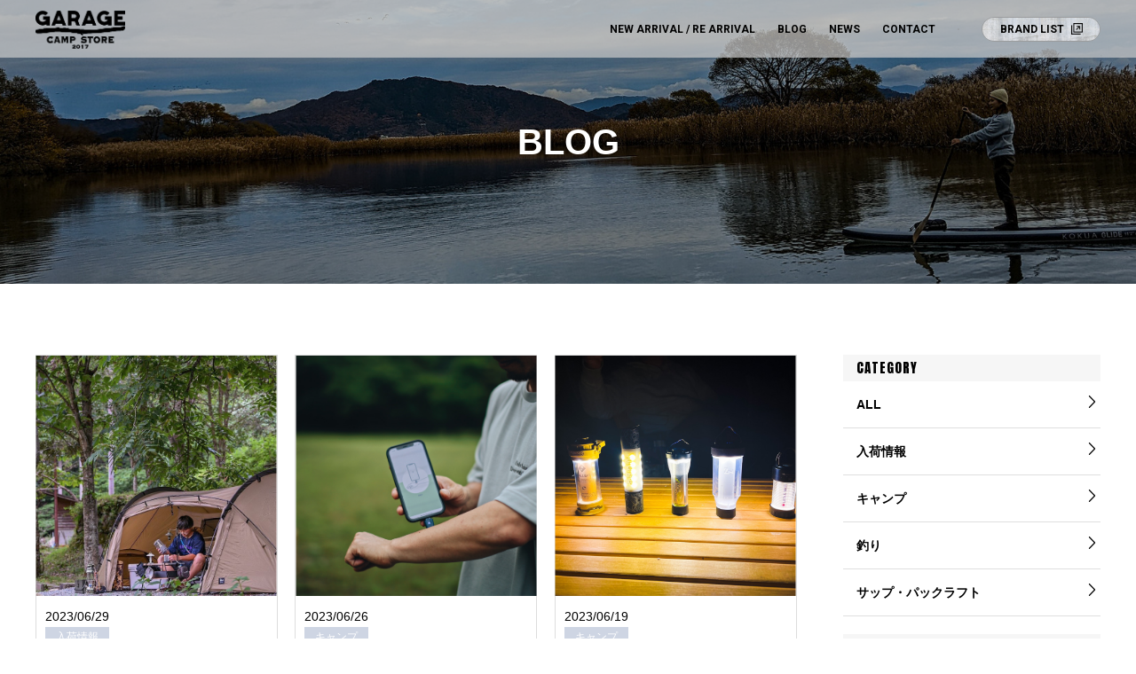

--- FILE ---
content_type: text/html; charset=utf-8
request_url: https://garage-camp-store.com/blog?search_customizable_object_id=32&year=2023&month=06
body_size: 17440
content:
<!DOCTYPE html>
<html>
  <head>
    <meta charset="utf-8">
    <meta name="viewport" content="width=device-width,initial-scale=1">

          <title>ブログ | 神戸市垂水区ジェームス山のキャンプ専門ショップ、GARAGE CAMP STORE(ガレージキャンプストア)</title>
<meta name="description" content="神戸市垂水区ジェームス山のキャンプ専門ショップ、GARAGE CAMP STORE(ガレージキャンプストア)のブログ一覧ページです。キャンプや登山に関する様々な情報を配信しております。">
<meta name="keywords" content="ブログ,神戸,アウトドア,クライミング,トレラン,キャンプ,登山">
<link rel="shortcut icon" type="image/x-icon" href="">
<link rel="canonical" href="https://garage-camp-store.com/blog?search_customizable_object_id=32&year=2023&month=06">
<meta name='last_page' content="1" />
<meta name="format-detection" content="telephone=no">


    <link rel="stylesheet" media="all" href="/assets/singular/view-58218f874ee3fe77acf712e83cc70611.css" />
                <link rel="stylesheet" href="https://fonts.googleapis.com/css?family=Anton%7CRoboto:400,700" media="screen" charset="utf-8" >
<link rel="stylesheet" href="https://fonts.googleapis.com/css?family=Arvo:700" media="screen" charset="utf-8" >
<link rel="stylesheet" href="/css/16-a90cd396fec8e90055979e769a42635b.css" media="screen" charset="utf-8" >


    <script src="/assets/singular/view-584b010fdbb662e7154e86265a1e0197.js"></script>
                <script src="https://cdnjs.cloudflare.com/ajax/libs/object-fit-images/3.2.3/ofi.js" charset="utf-8"></script>
<script src="https://ajax.googleapis.com/ajax/libs/jquery/1.9.1/jquery.min.js" charset="utf-8"></script>
<script src='/js/72-2ca04b2a85da20a7fe8080f63dda7787.js' charset='utf-8'></script>
<script src='/js/104-4c22faffac3532c73d6bd69f13e2008b.js' charset='utf-8'></script>
<!-- Global site tag (gtag.js) - Google Analytics -->
<script async src="https://www.googletagmanager.com/gtag/js?id=UA-176835283-20"></script>
<script>
    window.dataLayer = window.dataLayer || [];
    function gtag(){dataLayer.push(arguments);}
    gtag('js', new Date());
    
    gtag('config', 'UA-176835283-20');
</script>


    <meta name="csrf-param" content="authenticity_token" />
<meta name="csrf-token" content="f138OqNksurN2TuCfv2ALPanR/0EYg8PYYkGEmkoDEQpDDeM6upaV5YvHPv+tZJP7iu2pmWaHncWv3J3+aeohQ==" />
  </head>


  <body>
    <div id="wrapper" class="cclist_page">
        <div>
            <div id="header">
                <div class="wrap">
                    <div class="inner clearfix">
                        <a href="/" target="_self">
                            <h1><img src="/upload/tenant_3/30f2be6d437f2abf72f67769d4563ea8.png" alt="神戸市西区のGARAGE CAMP STORE(ガレージキャンプストア)" width="206" height="40" title="神戸市西区のGARAGE CAMP STORE(ガレージキャンプストア)" style="width: 101px;"></h1>
                        </a>
                        <ul>
                            <!-- <li><a href="/access " target="_self">ACCESS</a></li> -->
                            <li class=""><a href="/item" target="_self">NEW ARRIVAL / RE ARRIVAL</a></li>
                            <li><a href="/blog" target="_self">BLOG</a></li>
                            <li><a href="/news" target="_self">NEWS</a></li>
                            <!--   <li><a href="/staff" target="_self">STAFF</a></li> --><!--   <li><a href="/recruit" target="_self">RECRUIT</a></li> -->
                            <li><a href="/contact" target="_self">CONTACT</a></li>
                            <!--   <li class='wood_link'>
  <div data-ab-test-block='3692f96b7698976849a19874890c7937'>
    <div data-ab-test-contents='3692f96b7698976849a19874890c7937' style=''><a href='https://garagecampstore.com/' target='_blank' data-ab-test-conversion-button=''>ONLINESHOP</a></div>
    <div data-ab-test-contents='497437c240883f0b33e00f347522778c' style=''><a href='https://garagecampstore.com/' target='_blank' data-ab-test-conversion-button='' class='ab'>ONLINESHOP</a></div>
  </div>
</li> -->
                            <li class="wood_link">
                                <div data-ab-test-block="ac9da3db7d4db8a40114123cafd75dd3">
                                    <div data-ab-test-contents="ac9da3db7d4db8a40114123cafd75dd3"><a href="https://garagecampstore.com/" target="_blank" data-ab-test-conversion-button="">ONLINESHOP</a></div>
                                    <div data-ab-test-contents="9ce0f2619f5865a19e5aadede975979d"><a href="https://garagecampstore.com/" target="_blank" data-ab-test-conversion-button="" class="ab">ONLINESHOP</a></div>
                                </div>
                            </li>
                            <li class="wood_link"><a href="https://garagecampstore.com/shopbrand/ct59" target="_blank">BRAND LIST</a></li>
                        </ul>
                    </div>
                </div>
                <div id="gnav" class="">
                    <ul class="flex_c">
                        <li class="st"><a href="/"><img src="/import/tenant_3/heimat-berg-kakogawa.work/import/tenant_1/heimat-berg-kakogawa.work/import/tenant_1/153.126.195.250/html/images/gnav01.gif" alt="MOUNTAIN CLIMING" width="32" height="33" title="MOUNTAIN CLIMING"><span class="w"><strong>MOUNTAIN CLIMING</strong><span class="s">登山・トレッキング</span></span></a></li>
                        <li><a href="/"><img src="/import/tenant_3/heimat-berg-kakogawa.work/import/tenant_1/heimat-berg-kakogawa.work/import/tenant_1/153.126.195.250/html/images/gnav02.gif" alt="TRAIL RUNNING" width="32" height="30" title="TRAIL RUNNING"><span class="w"><strong>TRAIL RUNNING</strong><span class="s">トレイルランニング</span></span></a></li>
                        <li><a href="/"><img src="/import/tenant_3/heimat-berg-kakogawa.work/import/tenant_1/heimat-berg-kakogawa.work/import/tenant_1/153.126.195.250/html/images/gnav03.gif" alt="CLIMBING" width="30" height="31" title="CLIMBING"><span class="w"><strong>CLIMBING</strong><span class="s">ボルダリング・クライミング</span></span></a></li>
                        <li><a href="/"><img src="/import/tenant_3/heimat-berg-kakogawa.work/import/tenant_1/heimat-berg-kakogawa.work/import/tenant_1/153.126.195.250/html/images/gnav04.gif" alt="CAMP" width="32" height="29" title="CAMP"><span class="w"><strong>CAMP</strong><span class="s">キャンプ</span></span></a></li>
                    </ul>
                </div>
            </div>
            <p class="nb"><span class="n"><span class="visuallyhidden">MENU</span></span></p>
            <div id="snav">
                <div class="inner">
                    <ul>
                        <li><a href="/">ホーム</a></li>
                        <!--   <li><a href="/access " target="_self">アクセス</a></li> --><!--   <li><a href="/staff">スタッフ紹介</a></li> -->
                        <li><a href="/news">ニュース</a></li>
                        <li><a href="/blog">ブログ</a></li>
                        <li><a href="/event">イベント情報</a></li>
                        <!--   <li><a href="/recruit">求人情報</a></li> -->
                        <li><a href="/contact">お問い合わせ</a></li>
                        <li class="online_link target_link"><a href="https://garagecampstore.com/" target="_blank">ONLINESHOP</a></li>
                        <li class="target_link"><a href="https://garagecampstore.com/shopbrand/ct59" target="_blank">BRAND LIST</a></li>
                        <li class="tel wood_link" data-ab-test-conversion-button="">078-940-6303</li>
                    </ul>
                </div>
            </div>
        </div>
        <div id="main" class="fead-mv news">
            <div class="subtit3 fead-mv">
                <div class="inner">
                    <h2>BLOG</h2>
                </div>
                <p class="pic"><span class="ofiImg t25"><img src="/upload/tenant_3/process/f6fafd80b4dbda2cc741bee8d972b7eb.jpg" alt="BLOG" width="1240" height="282" style="width: 1920px; height: 826px;"></span></p>
            </div>
            <div class="fwrap clearfix">
                <div id="left" class="fead-mv">
                    <ul class="hpost-nav flex bar-list">
                        <li class="st"><a href="/blog" target="_self">All</a></li>
                        <li><a href="/blog?search_customizable_object_id=32&amp;search_component_id=179&amp;search_component_value=%E5%85%A5%E8%8D%B7%E6%83%85%E5%A0%B1">入荷情報</a></li>
                        <li><a href="/blog?search_customizable_object_id=32&amp;search_component_id=179&amp;search_component_value=%E3%82%AD%E3%83%A3%E3%83%B3%E3%83%97">キャンプ</a></li>
                        <li><a href="/blog?search_customizable_object_id=32&amp;search_component_id=179&amp;search_component_value=%E9%87%A3%E3%82%8A">釣り</a></li>
                        <li><a href="/blog?search_customizable_object_id=32&amp;search_component_id=179&amp;search_component_value=%E3%82%B5%E3%83%83%E3%83%97%E3%83%BB%E3%83%91%E3%83%83%E3%82%AF%E3%83%A9%E3%83%95%E3%83%88">サップ・パックラフト</a></li>
                    </ul>
                    <div class="home-blog fead-mv">
                        <ul class="flex hblist">
                            <li class="fead-mv altlist"><a href="/blog_detail?actual_object_id=2300"><span class="pic"><span class="ofiImg t100"><img src="/upload/tenant_3/3deb02bf6111695ae63c6de79f330071.JPG"></span></span><span class="m heightLine-cate1"><span class="d">2023/06/29</span><span class="c c4">入荷情報</span></span><strong class="alt">ZANE ARTS 「OKITOMA-2」の魅力をご紹介◎</strong></a></li>
                            <li class="fead-mv altlist"><a href="/blog_detail?actual_object_id=2287"><span class="pic"><span class="ofiImg t100"><img src="/upload/tenant_3/d9ca9776fead09cd2ff88b4dd4ec822a.jpg"></span></span><span class="m heightLine-cate1"><span class="d">2023/06/26</span><span class="c c4">キャンプ</span></span><strong class="alt">新旧併せた虫対策</strong></a></li>
                            <li class="fead-mv altlist"><a href="/blog_detail?actual_object_id=2275"><span class="pic"><span class="ofiImg t100"><img src="/upload/tenant_3/7b1544a837dad8b2689f1d0cbcb844b1.jpeg"></span></span><span class="m heightLine-cate1"><span class="d">2023/06/19</span><span class="c c4">キャンプ</span></span><strong class="alt">LEDランタン細かく見れば特徴があって面白い！</strong></a></li>
                            <li class="fead-mv altlist"><a href="/blog_detail?actual_object_id=2258"><span class="pic"><span class="ofiImg t100"><img src="/upload/tenant_3/d8250cc3fa0f80eaab2d018289de7409.jpg"></span></span><span class="m heightLine-cate1"><span class="d">2023/06/08</span><span class="c c4">入荷情報</span></span><strong class="alt">アメリカが生んだ最強クーラーORCA</strong></a></li>
                            <li class="fead-mv altlist"><a href="/blog_detail?actual_object_id=2247"><span class="pic"><span class="ofiImg t100"><img src="/upload/tenant_3/4ac5486c0a01500729a2ac68569bde0e.JPG"></span></span><span class="m heightLine-cate1"><span class="d">2023/06/07</span><span class="c c4">入荷情報</span></span><strong class="alt">バックパックキャンプはいかがですか？</strong></a></li>
                        </ul>
                        <div>
                            <div>
                                <div class="pagenav">
                                    <a href="?search_customizable_object_id=32&amp;year=2023&amp;month=06&amp;page=1">1</a>
                                </div>
                            </div>
                        </div>
                    </div>
                </div>
                <div id="side">
                    <dl class="sidecat">
                        <dt>CATEGORY</dt>
                        <dd><a href="/blog" target="_self">ALL</a></dd>
                        <dd><a href="/blog?search_customizable_object_id=32&amp;search_component_id=179&amp;search_component_value=%E5%85%A5%E8%8D%B7%E6%83%85%E5%A0%B1">入荷情報</a></dd>
                        <dd><a href="/blog?search_customizable_object_id=32&amp;search_component_id=179&amp;search_component_value=%E3%82%AD%E3%83%A3%E3%83%B3%E3%83%97">キャンプ</a></dd>
                        <dd><a href="/blog?search_customizable_object_id=32&amp;search_component_id=179&amp;search_component_value=%E9%87%A3%E3%82%8A">釣り</a></dd>
                        <dd><a href="/blog?search_customizable_object_id=32&amp;search_component_id=179&amp;search_component_value=%E3%82%B5%E3%83%83%E3%83%97%E3%83%BB%E3%83%91%E3%83%83%E3%82%AF%E3%83%A9%E3%83%95%E3%83%88">サップ・パックラフト</a></dd>
                    </dl>
                    <div class="fead-mv side-shope">
                        <h3>LATEST ARTICLE</h3>
                        <ul>
                            <li class="altlist"><a class="clearfix" href="/blog_detail?actual_object_id=2300"><span class="pic"><span class="ofiImg t100"><img src="/upload/tenant_3/3deb02bf6111695ae63c6de79f330071.JPG"></span></span><span class="tbox"><strong><span class="m">入荷情報</span><span class="l alt">ZANE ARTS 「OKITOMA-2」の魅力をご紹介◎</span></strong></span></a></li>
                            <li class="altlist"><a class="clearfix" href="/blog_detail?actual_object_id=2287"><span class="pic"><span class="ofiImg t100"><img src="/upload/tenant_3/d9ca9776fead09cd2ff88b4dd4ec822a.jpg"></span></span><span class="tbox"><strong><span class="m">キャンプ</span><span class="l alt">新旧併せた虫対策</span></strong></span></a></li>
                            <li class="altlist"><a class="clearfix" href="/blog_detail?actual_object_id=2275"><span class="pic"><span class="ofiImg t100"><img src="/upload/tenant_3/7b1544a837dad8b2689f1d0cbcb844b1.jpeg"></span></span><span class="tbox"><strong><span class="m">キャンプ</span><span class="l alt">LEDランタン細かく見れば特徴があって面白い！</span></strong></span></a></li>
                            <li class="altlist"><a class="clearfix" href="/blog_detail?actual_object_id=2258"><span class="pic"><span class="ofiImg t100"><img src="/upload/tenant_3/d8250cc3fa0f80eaab2d018289de7409.jpg"></span></span><span class="tbox"><strong><span class="m">入荷情報</span><span class="l alt">アメリカが生んだ最強クーラーORCA</span></strong></span></a></li>
                        </ul>
                    </div>
                    <dl class="sidecat">
                        <dt>ARCHIVE</dt>
                    </dl>
                </div>
            </div>
        </div>
        <div>
            <div id="footer" class="">
                <div class="inner">
                    <div class="clearfix flexb">
                        <div class="footnav flex w56">
                            <ul>
                                <li><a href="/" target="_self">HOME</a></li>
                                <!--     <li><a href="/access " target="_self">アクセス</a></li> --><!--    <li><a href="/staff">スタッフ紹介</a></li> -->
                                <li><a href="/news" target="_self">ニュース</a></li>
                            </ul>
                            <ul>
                                <li><a href="/blog">ブログ</a></li>
                                <li><a href="/event">イベント情報</a></li>
                                <!-- <li><a href="/recruit">求人情報</a></li> -->
                                <li><a href="/contact">お問い合わせ</a></li>
                            </ul>
                        </div>
                        <dl class="footinfo w40">
                            <dt>GARAGE CAMP STORE</dt>
                            <dd class="">住所：兵庫県神戸市垂水区東垂水町762-667 1F</dd>
                            <dd class="">営業時間：11:00-19:00 </dd>
                            <dd class="">定休日：月曜日</dd>
                            <dd class="">TEL：078-753-6302</dd>
                            <dd>
                                <ul class="snslist">
                                    <li class="snslist_item"><a href="https://www.instagram.com/garage_camp_store/" target="_blank"><img src="/import/tenant_3/heimat-berg-kakogawa.work/upload/tenant_1/7e6901882a99cd8fb35d4b86dde7406f.png" alt=""></a></li>
                                    <!--<li class="snslist_item"><a href="https://twitter.com/heimatberg" target="_blank"><img id="" src="/upload/tenant_1/c4e414677f741728af61cffaa8623f30.png" alt=""></a></li>-->
                                    <li class="snslist_item"><a href="https://facebook.com/GARAGECAMPSTORE/" target="_blank"><img src="/import/tenant_3/heimat-berg-kakogawa.work/upload/tenant_1/a7d4958ff8ce5eeae387f354ccbce944.png" alt="facebook"></a></li>
                                </ul>
                            </dd>
                        </dl>
                    </div>
                    <p class="copy fead-mv">© 2020 GARAGE CAMP STORE</p>
                </div>
            </div>
        </div>
    </div>
</body>

</html>


--- FILE ---
content_type: text/css
request_url: https://garage-camp-store.com/css/16-a90cd396fec8e90055979e769a42635b.css
body_size: 96993
content:
@charset "utf-8";
/* CSS Document */
/* resetcss */

body,
div,
dl,
dt,
dd,
ul,
ol,
li,
h1,
h2,
h3,
h4,
h5,
h6,
form,
input,
button,
p {
    margin: 0px;
    padding: 0px;
    font-size: 14px;
     /*font-family:"游明朝", YuMincho,"ヒラギノ明朝 ProN W3","Hiragino Mincho ProN","HG明朝", serif;*/
   font-family:"游ゴシック",YuGothic,"メイリオ",Meiryo,"ヒラギノ角ゴ ProN W3","Hiragino Kaku Gothic Pro",Hiragino Kaku Gothic ProN,Hiragino Sans,'ＭＳ Ｐゴシック',sans-serif;
    line-height: 160%;
    color: #000000;
    word-break: break-all;
}

/*フォント系*/

h2 {
    font-size: 45px;
}

h3 {
    font-size: 38px;
}

.fs-18 {
    font-size: 18px;
}

.fs-20 {
    font-size: 20px;
}

.fs-22 {
    font-size: 22px;
}

.fs-24 {
    font-size: 24px;
}

.fs-26 {
    font-size: 26px;
}

.fs-28 {
    font-size: 28px;
}

.fs-30 {
    font-size: 30px;
}

.fs-32 {
    font-size: 32px;
}

.fs-34 {
    font-size: 34px;
}

.fs-36 {
    font-size: 36px;
}

.bold {
    font-weight: bold;
}

.red {
    color: red;
}

.blue {
    color: blue;
}

.white {
    color: #fff;
}

/*クリアフィックス*/

.clearfix:after {
    content: "";
    display: block;
    clear: both;
}

.clearfix:before {
    display: block;
    content: "";
    clear: both;
}

.clearfix {
    display: inline-block;
}

* html .clearfix {
    height: 1%;
}

.clearfix {
    display: block;
}

.clear {
    clear: both;
}

iframe {
    max-width: 100%;
}

img {
    vertical-align: top;
    border: none;
    max-width: 100%;
    height: auto !important;
}

.bkimg {
    position: absolute;
    top: 0;
    left: 50%;
    -webkit-transform: translateX(-50%);
    -ms-transform: translateX(-50%);
    transform: translateX(-50%);
    min-width: 100%;
    min-height: 100%;

}

.bkimg img {
	width: 100%;
}

a {
    text-decoration: none;
    color: #000000;
}

a:hover {
    opacity: 0.6;
    color: inherit;
    text-decoration: none;
}

a[href*="tel"] {
    pointer-events: none;
}

a[data-href="#"] {
    border: solid red 5px;
    display: block;
    position: relative !important;
    opacity: 1;
}

a[data-href*="."] {
    border: solid red 5px;
    display: block;
    position: relative !important;
    opacity: 1;
}

a[data-href="#"]:hover:before {
    content: "リンクが設定されていない可能性があります。";
    position: absolute !important;
    width: 100%;
    bottom: 100%;
    color: red;
    font-weight: bold;
    background: #555;
    padding: 5px;
    font-size: 12px;
    -webkit-box-sizing: border-box;
    box-sizing: border-box;
}

a[data-href*="."]:hover:before {
    content: "外部リンクの可能性があります。リンクが飛ばない可能性がありますので注意してください。";
    position: absolute !important;
    width: 100%;
    bottom: 100%;
    color: red;
    font-weight: bold;
    background: #555;
    padding: 5px;
    font-size: 12px;
    -webkit-box-sizing: border-box;
    box-sizing: border-box;
}

[data-element-id][data-uk-slideshow]:hover:before {
    content: "※こちらは見たまま編集ができません。①画像をダブルクリック、②変更（歯車マーク）、③スライドショーから編集してください。";
    display: block;
    line-height: 1.8;
    font-weight: bold;
    color: red;
    clear: both;
    background: #4c4c4c;
    padding: 5px;
    text-align: left;
    position: relative;
    letter-spacing: 1px;
    z-index: 1000;
    font-size: 12px;
}

[data-collection-list-content]:hover:before {
    content: "※こちらは見たまま編集ができません。①ページのどこかをダブルクリック、②左下（もしくは左上）のCMSロゴをクリック、③画面右上のメニュー（三本線マーク）から「カスタムコンテンツ管理」をクリック、④編集したいカスタムコンテンツの一覧（三本線マーク）から記事投稿・記事編集ができます。";
    display: block;
    line-height: 1.8;
    font-weight: bold;
    color: red;
    clear: both;
    background: #4c4c4c;
    padding: 5px;
    text-align: left;
    position: relative;
    letter-spacing: 1px;
    z-index: 1000;
    font-size: 12px;
}

ul,
li {
    list-style: none;
    text-align: left;
    padding: 0;
    margin: 0;
}

dl,
dt,
dd {
    text-align: left;
    padding: 0;
    margin: 0;
}

.fs12 {
	font-size: 12px;
}

.fs14 {
	font-size: 14px;
}

.fs16 {
	font-size: 16px;
}

.fs18 {
	font-size: 18px;
}

.fs20 {
	font-size: 20px;
}

.fs22 {
	font-size: 22px;
}

.fs24 {
	font-size: 24px;
}

.fs26 {
	font-size: 26px;
}

.fs28 {
	font-size: 28px;
}

.fs30 {
	font-size: 30px;
}

.fs32 {
	font-size: 32px;
}

.fs34 {
	font-size: 34px;
}

.fs36 {
	font-size: 36px;
}

.fs38 {
	font-size: 38px;
}

.fs40 {
	font-size: 40px;
}

.fs42 {
	font-size: 42px;
}

.fs44 {
	font-size: 44px;
}

.fs46 {
	font-size: 46px;
}
@media only screen and (max-width: 1024px) {
  .fs20 {
		font-size: 18px;
	}
	.fs22 {
		font-size: 20px;
	}
	.fs24 {
		font-size: 20px;
	}
	.fs26 {
		font-size: 22px;
	}
	.fs28 {
		font-size: 22px;
	}
	.fs30 {
		font-size: 24px;
	}
	.fs32 {
		font-size: 24px;
	}
	.fs34 {
		font-size: 26px;
	}
	.fs36 {
		font-size: 26px;
	}
	.fs38 {
		font-size: 28px;
	}
	.fs40 {
		font-size: 28px;
	}
	.fs42 {
		font-size: 30px;
	}
	.fs44 {
		font-size: 30px;
	}
	.fs46 {
		font-size: 32px;
	}
  
}
@media only screen and (max-width: 599px) {
  .fs18 {
		font-size: 16px;
	}
	.fs20 {
		font-size: 18px;
	}
	.fs22 {
		font-size: 18px;
	}
	.fs24 {
		font-size: 20px;
	}
	.fs26 {
		font-size: 20px;
	}
	.fs28 {
		font-size: 22px;
	}
	.fs30 {
		font-size: 22px;
	}
	.fs32 {
		font-size: 24px;
	}
	.fs34 {
		font-size: 24px;
	}
	.fs36 {
		font-size: 26px;
	}
	.fs38 {
		font-size: 26px;
	}
	.fs40 {
		font-size: 28px;
	}
	.fs42 {
		font-size: 28px;
	}
	.fs44 {
		font-size: 30px;
	}
	.fs46 {
		font-size: 32px;
	}
}


/*トランスフォーム親*/

.tfm_p {
    position: relative;
}

/*左右中央寄せ*/

.tfm_x {
    position: absolute;
    top: 0;
    left: 50%;
    transform: translateX(-50%);
    -webkit-transform: translateX(-50%);
    -ms-transform: translateX(-50%);
}

/*上下中央寄せ*/

.tfm_y {
    position: absolute;
    top: 50%;
    left: 0%;
    transform: translateY(-50%);
    -webkit-transform: translateY(-50%);
    -ms-transform: translateY(-50%);
}

/*上下左右中央寄せ*/

.tfm_xy {
    position: absolute;
    top: 50%;
    left: 50%;
    transform: translate(-50%, -50%);
    -webkit-transform: translate(-50%, -50%);
    -ms-transform: translate(-50%, -50%);
}

/*トリミング*/

.trimming {
    width: 100%;
    position: relative;
    display: block;
    overflow: hidden;
    -webkit-box-sizing: border-box;
    box-sizing: border-box;
}

/* .trimming:after {
    display: block;
    content: "";
    padding-top: 100%;
    100%で正方形にカット。100%以下で横長、100%以上で縦長
} */
.trimmingInner {
    width: 100%;
    position: relative;
    display: block;
    overflow: hidden;
    -webkit-box-sizing: border-box;
    box-sizing: border-box;
}

/*フレックス*/

.flex {
    display: -webkit-box;
    display: -ms-flexbox;
    display: -webkit-flex;
    display: flex;
    -webkit-flex-wrap: wrap;
    -ms-flex-wrap: wrap;
    flex-wrap: wrap;
}

/*フレックスセンター*/

.flex_c {
    display: -webkit-box;
    display: -ms-flexbox;
    display: -webkit-flex;
    display: flex;
    -webkit-flex-wrap: wrap;
    -ms-flex-wrap: wrap;
    flex-wrap: wrap;
    -webkit-box-pack: center;
    -ms-flex-pack: justify;
    -webkit-justify-content: center;
    justify-content: center;
}

.flex > div[data-collection-list-content],
.flex_c > div[data-collection-list-content] {
    width: 100%;
    display: -webkit-box;
    display: -ms-flexbox;
    display: -webkit-flex;
    display: flex;
    -webkit-flex-wrap: wrap;
    -ms-flex-wrap: wrap;
    flex-wrap: wrap;
}

.flex > div[data-recommend-collection-list-content],
.flex_c > div[data-recommend-collection-list-content] {
    width: 100%;
    display: -webkit-box;
    display: -ms-flexbox;
    display: -webkit-flex;
    display: flex;
    -webkit-flex-wrap: wrap;
    -ms-flex-wrap: wrap;
    flex-wrap: wrap;
}

.flex .sec2 {
    width: 46%;
    margin: 0% 2% 4% 2%;
}

.flex_c .sec2 {
    width: 46%;
    margin: 0% 2% 4% 2%;
}

.flex .sec3 {
    width: 29%;
    margin: 0% 2% 4% 2%;
}

.flex_c .sec3 {
    width: 29%;
    margin: 0% 2% 4% 2%;
}

.flex .sec4 {
    width: 21%;
    margin: 0% 2% 4% 2%;
}

.flex_c .sec4 {
    width: 21%;
    margin: 0% 2% 4% 2%;
}
.flex .sec5 {
    width: 16%;
    margin: 0% 2% 4% 2%;
}

.flex_c .sec5 {
    width: 16%;
    margin: 0% 2% 4% 2%;
}

.flexs {
	display: -webkit-box;
	display: -webkit-flex;
	display: -ms-flexbox;
	display: flex;
	-webkit-flex-wrap: wrap;
	-ms-flex-wrap: wrap;
	flex-wrap: wrap;
	-webkit-justify-content: space-around;
	-ms-flex-pack: distribute;
	justify-content: space-around;
}

.flexb {
	display: -webkit-box;
	display: -webkit-flex;
	display: -ms-flexbox;
	display: flex;
	-webkit-flex-wrap: wrap;
	-ms-flex-wrap: wrap;
	flex-wrap: wrap;
	-webkit-box-pack: justify;
	-webkit-justify-content: space-between;
	-ms-flex-pack: justify;
	justify-content: space-between;
}
.rowlist {
    width: 102%;
    margin-left: -1%;
}

.rowlist599 {
    width: 102%;
    margin-left: -1%;
}

.rowlist1024 {
    width: 102%;
    margin-left: -1%;
}
.row2 {
    width: 48%;
    margin: 1%;
}

.row3 {
    width: 31.333%;
    margin: 1%;
}

.row4 {
    width: 23%;
    margin: 1%;
}

.row5 {
    width: 18%;
    margin: 1%;
}


@media only screen and (max-width: 1024px) {
	img {
		max-width: 100% !important;
		height: auto !important;
	}
    h2 {
        font-size: 35px;
    }
    h3 {
        font-size: 28px;
    }
    a[href*="tel"] {
        pointer-events: initial !important;
    }
    .flex .sec3 {
        width: 29%;
        margin: 0% 2% 4% 2%;
    }
    .flex_c .sec3 {
        width: 29%;
        margin: 0% 2% 4% 2%;
    }
    .flex .sec4 {
        width: 29%;
        margin: 0% 2% 4% 2%;
    }
    .flex_c .sec4 {
        width: 29%;
        margin: 0% 2% 4% 2%;
    }
    .flex .sec5 {
        width: 46%;
        margin: 0% 2% 4% 2%;
    }
    .flex_c .sec5 {
        width: 46%;
        margin: 0% 2% 4% 2%;
    }
    .row4 {
      /*   width: 31.333%; */
    }

    .row5 {
        width: 23%;
    }
	
}

@media only screen and (max-width: 599px) {
    .flex .sec3 {
        width: 46%;
        margin: 0% 2% 4% 2%;
    }
    .flex_c .sec3 {
        width: 46%;
        margin: 0% 2% 4% 2%;
    }
    .flex .sec4 {
        width: 46%;
        margin: 0% 2% 4% 2%;
    }
    .flex_c .sec4 {
        width: 46%;
        margin: 0% 2% 4% 2%;
    }
     .row2 {
        width: 98%;
    }

    .row3 {
        width: 48%;
    }

    .row4 {
        width: 48%;
    }

    .row5 {
        width: 31.333%;
    }
}
[data-element-id] .fead-mv {
    opacity: 1;
}
.fead-mv {
  opacity: 0;
  transition: 0.6s;
  -webkit-transition: 0.6s;
  -ms-transition: 0.6s;
}
.mv {
  opacity: 1;
}
/*--------------------------------
リセット追加ここから
--------------------------------*/
.pic {
	text-align: center;
	width: 100%;
	display: block;
}

.pic img {
	width: 100% !important;
}

/*ofiImg*/

.ofiImg img {
    -o-object-fit: cover;
    object-fit: cover;
    width: 100% !important;
    height: 100% !important;
    font-family: 'object-fit: cover; object-position: top center;';
    /*IE対策*/
}

/*IE対策 background-position*/

@media all and (-ms-high-contrast: none) {
    .ofiImg img {
        background-position: top center !important;
    }
}

.ofiImg.tc {
    position: absolute;
    top: 0;
    left: 50%;
    -webkit-transform: translate(-50%, 0);
    -ms-transform: translate(-50%, 0);
    transform: translate(-50%, 0);
    height: 100%;
    width: 100%;
}

.ofiImg.h100 {
    height: 100%;
}

.ofiImg.t150 {
    position: relative;
    padding-top: 150%;
    display: block;
}

.ofiImg.t150 img {
    position: absolute;
    top: 0;
    left: 50%;
    -webkit-transform: translate(-50%, 0);
    -ms-transform: translate(-50%, 0);
    transform: translate(-50%, 0);
    -o-object-position: top center;
    object-position: top center;
}

.ofiImg.t140 {
    position: relative;
    padding-top: 140%;
    display: block;
}

.ofiImg.t140 img {
    position: absolute;
    top: 0;
    left: 50%;
    -webkit-transform: translate(-50%, 0);
    -ms-transform: translate(-50%, 0);
    transform: translate(-50%, 0);
    -o-object-position: top center;
    object-position: top center;
}

.ofiImg.t130 {
    position: relative;
    padding-top: 130%;
    display: block;
}

.ofiImg.t130 img {
    position: absolute;
    top: 0;
    left: 50%;
    -webkit-transform: translate(-50%, 0);
    -ms-transform: translate(-50%, 0);
    transform: translate(-50%, 0);
    -o-object-position: top center;
    object-position: top center;
}

.ofiImg.t120 {
    position: relative;
    padding-top: 120%;
    display: block;
}

.ofiImg.t120 img {
    position: absolute;
    top: 0;
    left: 50%;
    -webkit-transform: translate(-50%, 0);
    -ms-transform: translate(-50%, 0);
    transform: translate(-50%, 0);
    -o-object-position: top center;
    object-position: top center;
}

.ofiImg.t110 {
    position: relative;
    padding-top: 110%;
    display: block;
}

.ofiImg.t110 img {
    position: absolute;
    top: 0;
    left: 50%;
    -webkit-transform: translate(-50%, 0);
    -ms-transform: translate(-50%, 0);
    transform: translate(-50%, 0);
    -o-object-position: top center;
    object-position: top center;
}

.ofiImg.t100 {
    position: relative;
    padding-top: 100%;
    display: block;
}

.ofiImg.t100 img {
    position: absolute;
    top: 0;
    left: 50%;
    -webkit-transform: translate(-50%, 0);
    -ms-transform: translate(-50%, 0);
    transform: translate(-50%, 0);
    -o-object-position: top center;
    object-position: top center;
}

.ofiImg.t95 {
    position: relative;
    padding-top: 95%;
    display: block;
}

.ofiImg.t95 img {
    position: absolute;
    top: 0;
    left: 50%;
    -webkit-transform: translate(-50%, 0);
    -ms-transform: translate(-50%, 0);
    transform: translate(-50%, 0);
    -o-object-position: top center;
    object-position: top center;
}

.ofiImg.t90 {
    position: relative;
    padding-top: 90%;
    display: block;
}

.ofiImg.t90 img {
    position: absolute;
    top: 0;
    left: 50%;
    -webkit-transform: translate(-50%, 0);
    -ms-transform: translate(-50%, 0);
    transform: translate(-50%, 0);
    -o-object-position: top center;
    object-position: top center;
}

.ofiImg.t85 {
    position: relative;
    padding-top: 85%;
    display: block;
}

.ofiImg.t85 img {
    position: absolute;
    top: 0;
    left: 50%;
    -webkit-transform: translate(-50%, 0);
    -ms-transform: translate(-50%, 0);
    transform: translate(-50%, 0);
    -o-object-position: top center;
    object-position: top center;
}

.ofiImg.t80 {
    position: relative;
    padding-top: 80%;
    display: block;
}

.ofiImg.t80 img {
    position: absolute;
    top: 0;
    left: 50%;
    -webkit-transform: translate(-50%, 0);
    -ms-transform: translate(-50%, 0);
    transform: translate(-50%, 0);
    -o-object-position: top center;
    object-position: top center;
}

.ofiImg.t75 {
    position: relative;
    padding-top: 75%;
    display: block;
}

.ofiImg.t75 img {
    position: absolute;
    top: 0;
    left: 50%;
    -webkit-transform: translate(-50%, 0);
    -ms-transform: translate(-50%, 0);
    transform: translate(-50%, 0);
    -o-object-position: top center;
    object-position: top center;
}

.ofiImg.t70 {
    position: relative;
    padding-top: 70%;
    display: block;
}

.ofiImg.t70 img {
    position: absolute;
    top: 0;
    left: 50%;
    -webkit-transform: translate(-50%, 0);
    -ms-transform: translate(-50%, 0);
    transform: translate(-50%, 0);
    -o-object-position: top center;
    object-position: top center;
}

.ofiImg.t65 {
    position: relative;
    padding-top: 65%;
    display: block;
}

.ofiImg.t65 img {
    position: absolute;
    top: 0;
    left: 50%;
    -webkit-transform: translate(-50%, 0);
    -ms-transform: translate(-50%, 0);
    transform: translate(-50%, 0);
    -o-object-position: top center;
    object-position: top center;
}

.ofiImg.t60 {
    position: relative;
    padding-top: 60%;
    display: block;
}

.ofiImg.t60 img {
    position: absolute;
    top: 0;
    left: 50%;
    -webkit-transform: translate(-50%, 0);
    -ms-transform: translate(-50%, 0);
    transform: translate(-50%, 0);
    -o-object-position: top center;
    object-position: top center;
}

.ofiImg.t55 {
    position: relative;
    padding-top: 55%;
    display: block;
}

.ofiImg.t55 img {
    position: absolute;
    top: 0;
    left: 50%;
    -webkit-transform: translate(-50%, 0);
    -ms-transform: translate(-50%, 0);
    transform: translate(-50%, 0);
    -o-object-position: top center;
    object-position: top center;
}

.ofiImg.t50 {
    position: relative;
    padding-top: 50%;
    display: block;
}

.ofiImg.t50 img {
    position: absolute;
    top: 0;
    left: 50%;
    -webkit-transform: translate(-50%, 0);
    -ms-transform: translate(-50%, 0);
    transform: translate(-50%, 0);
    -o-object-position: top center;
    object-position: top center;
}

.ofiImg.t45 {
    position: relative;
    padding-top: 45%;
    display: block;
}

.ofiImg.t45 img {
    position: absolute;
    top: 0;
    left: 50%;
    -webkit-transform: translate(-50%, 0);
    -ms-transform: translate(-50%, 0);
    transform: translate(-50%, 0);
    -o-object-position: top center;
    object-position: top center;
}

.ofiImg.t40 {
    position: relative;
    padding-top: 40%;
    display: block;
}

.ofiImg.t40 img {
    position: absolute;
    top: 0;
    left: 50%;
    -webkit-transform: translate(-50%, 0);
    -ms-transform: translate(-50%, 0);
    transform: translate(-50%, 0);
    -o-object-position: top center;
    object-position: top center;
}

.ofiImg.t35 {
    position: relative;
    padding-top: 35%;
    display: block;
}

.ofiImg.t35 img {
    position: absolute;
    top: 0;
    left: 50%;
    -webkit-transform: translate(-50%, 0);
    -ms-transform: translate(-50%, 0);
    transform: translate(-50%, 0);
    -o-object-position: top center;
    object-position: top center;
}

.ofiImg.t30 {
    position: relative;
    padding-top: 30%;
    display: block;
}

.ofiImg.t30 img {
    position: absolute;
    top: 0;
    left: 50%;
    -webkit-transform: translate(-50%, 0);
    -ms-transform: translate(-50%, 0);
    transform: translate(-50%, 0);
    -o-object-position: top center;
    object-position: top center;
}

.ofiImg.t25 {
    position: relative;
    padding-top: 25%;
    display: block;
}

.ofiImg.t25 img {
    position: absolute;
    top: 0;
    left: 50%;
    -webkit-transform: translate(-50%, 0);
    -ms-transform: translate(-50%, 0);
    transform: translate(-50%, 0);
    -o-object-position: top center;
    object-position: top center;
}

.ofiImg.t20 {
    position: relative;
    padding-top: 20%;
    display: block;
}

.ofiImg.t20 img {
    position: absolute;
    top: 0;
    left: 50%;
    -webkit-transform: translate(-50%, 0);
    -ms-transform: translate(-50%, 0);
    transform: translate(-50%, 0);
    -o-object-position: top center;
    object-position: top center;
}
.z1 {
    position: relative;
    z-index: 1;
}

.z2 {
    position: relative;
    z-index: 2;
}
.w100 {
    width: 100%;
    display: block;
}

.w20 {
    width: 20%;
    margin: 1% 0;
}

.w25 {
    width: 25%;
}

.w26 {
    width: 26%;
}

.w30 {
    width: 30%;
}

.w36 {
    width: 36%;
}

.w40 {
    width: 40%;
}

.w46 {
    width: 46%;
}

.w48 {
    width: 48%;
}

.w50 {
    width: 50%;
}
.w52 {
    width: 52%;
}

.w56 {
    width: 56%;
}

.w60 {
    width: 60%;
}

.w66 {
    width: 66%;
}

.w70 {
    width: 70%;
}

.w76 {
    width: 76%;
}

.w80 {
    width: 80%;
}

.w86 {
    width: 86%;
}
.harea {
    padding: 80px 0;
}

.area {
    padding: 80px 0;
}

.area60 {
    padding: 60px 0;
}

.area40 {
    padding: 40px 0;
}

.area20 {
    padding: 20px 0;
}

.m80 {
    margin: 80px 0;
}

.m60 {
    margin: 60px 0;
}

.m40 {
    margin: 40px 0;
}

.m20 {
    margin: 20px 0;
}

.mb80 {
    margin-bottom: 80px;
}

.mb60 {
    margin-bottom: 60px;
}

.mb40 {
    margin-bottom: 40px;
}

.mb20 {
    margin-bottom: 20px;
}
.tac {
    text-align: center;
}

.tal {
    text-align: left;
}

.tar {
    text-align: right;
}

.tac599 {
    text-align: center;
}

.tar599 {
    text-align: right;
}

.tarc599 {
    text-align: right;
}

.txt {
    line-height: 200%;
}

.lh160 {
    line-height: 160%;
}

.lh200 {
    line-height: 200%;
}
@media only screen and (max-width:1024px) {

    .harea {
        padding: 60px 0;
    }

    .area {
        padding: 60px 0;
    }

    .area60 {
        padding: 50px 0;
    }

    .area40 {
        padding: 30px 0;
    }

    .mb80 {
        margin-bottom: 60px;
    }

    .mb60 {
        margin-bottom: 50px;
    }

    .mb40 {
        margin-bottom: 30px;
    }

    .br1024 br {
        display: none;
    }

}
@media only screen and (max-width:599px) {
    .w20 {
        width: 100%;
        margin: 2% auto;
    }

    .pic.w20 {
        max-width: 400px;
    }

    .w20 .pic {
        max-width: 400px;
        margin: 0 auto;
    }

    .w26 {
        width: 100%;
        margin: 2% auto;
    }

    .pic.w26 {
        max-width: 400px;
    }

    .w26 .pic {
        max-width: 400px;
        margin: 0 auto;
    }

    .w30 {
        width: 100%;
        margin: 2% auto;
    }

    .pic.w30 {
        max-width: 400px;
    }

    .w30 .pic {
        max-width: 400px;
        margin: 0 auto;
    }

    .w36 {
        width: 100%;
        margin: 2% auto;
    }

    .pic.w36 {
        max-width: 400px;
    }

    .w36 .pic {
        max-width: 400px;
        margin: 0 auto;
    }

    .w40 {
        width: 100%;
        margin: 2% auto;
    }

    .pic.w40 {
        max-width: 400px;
    }

    .w40 .pic {
        max-width: 400px;
        margin: 0 auto;
    }

    .w46 {
        width: 100%;
        margin: 2% auto;
    }

    .w48 {
        width: 100%;
        margin: 2% auto;
    }

    .w50 {
        width: 100%;
        margin: 2% auto;
    }
    .w52 {
        width: 100%;
        margin: 2% auto;
    }

    .w56 {
        width: 100%;
        margin: 2% auto;
    }

    .w60 {
        width: 100%;
        margin: 2% auto;
    }

    .w66 {
        width: 100%;
        margin: 2% auto;
    }

    .w70 {
        width: 100%;
        margin: 2% auto;
    }

    .w76 {
        width: 100%;
        margin: 2% auto;
    }

    .w80 {
        width: 100%;
        margin: 2% auto;
    }

    .w86 {
        width: 100%;
        margin: 2% auto;
    }

    .harea {
        padding: 40px 0;
    }

    .area {
        padding: 40px 0;
    }

    .area60 {
        padding: 40px 0;
    }

    .area40 {
        padding: 20px 0;
    }

    .m80 {
        margin: 40px 0;
    }

    .m60 {
        margin: 40px 0;
    }

    .mb80 {
        margin-bottom: 40px;
    }

    .mb60 {
        margin-bottom: 40px;
    }

    .mb40 {
        margin-bottom: 20px;
    }

    .tac599 {
        text-align: left;
    }

    .tar599 {
        text-align: left;
    }

    .tarc599 {
        text-align: center;
    }

    .br599 br {
        display: none;
    }

}

/*--------------------------------
リセット追加ここまで
--------------------------------*/

#wrapper{
	max-width:100%;
	overflow:hidden;
	padding-top:0px;
}
.overlay #header,.overlay #footer,.overlay #main{
  -webkit-filter: blur(2px);
  filter: blur(2px);
}

[data-element-id] #header .wrap{
  position: relative;
}

#header .wrap{
	position:fixed;
	width:100%;
	top:0;
	left:0;
	padding:12px 0 0 0;
	background:rgba(204,204,204,0.7);
	z-index:100;
}
#header{
	width:100%;
	height:auto;
}
#header .inner{
	max-width:1200px;
	margin:0 auto;
	width:95%;
}
#gnav{
	background:#f6f6f6;
	box-shadow:0px 3px 3px 0px #e7e7e7;
	display: none
}
.mv_logo{
  position: absolute;
  top: 58%;
  left: 50%;
  -webkit-transform: translate(-50%,-50%);
         -ms-transform: translate(-50%,-50%);
             transform: translate(-50%,-50%);
  max-width: 390px;
  width: 60%;
  z-index: 3;
}
.mv_logo span{
  position: relative;
}
@-webkit-keyframes sdb {
  0% {
    -webkit-transform: rotate(-45deg) translate(0, 0);
    opacity: 0;
  }
  50% {
    opacity: 1;
  }
  100% {
    -webkit-transform: rotate(-45deg) translate(-20px, 20px);
    opacity: 0;
  }
}
@keyframes sdb {
  0% {
    -webkit-transform: rotate(-45deg) translate(0, 0);
            transform: rotate(-45deg) translate(0, 0);
    opacity: 0;
  }
  50% {
    opacity: 1;
  }
  100% {
    -webkit-transform: rotate(-45deg) translate(-20px, 20px);
            transform: rotate(-45deg) translate(-20px, 20px);
    opacity: 0;
  }
}

/* .mv_logo span:after{
  content: "";
  display: block;
  position: absolute;
  top: 13vw;
  left: 50%;
  width: 24px;
  height: 24px;
  margin-left: -12px;
  border-left: 5px solid #fff;
  border-bottom: 5px solid #fff;
  -webkit-transform: rotate(-45deg);
  -ms-transform: rotate(-45deg);
      transform: rotate(-45deg);
  -webkit-animation: sdb 1.5s infinite;
  animation: sdb 1.5s infinite;
  -webkit-box-sizing: border-box;
          box-sizing: border-box;
} */
.mv_logo a{
  display: block;
  position: relative;
  width: 100px;
  height: 150px;
  margin: 0 auto;
}
.mv_logo a:after{
  content: "";
  position: absolute;
  top: 3vw;
  left: 50%;
  width: 24px;
  height: 24px;
  margin-left: -12px;
  border-left: 5px solid #fff;
  border-bottom: 5px solid #fff;
  -webkit-transform: rotate(-45deg);
  -ms-transform: rotate(-45deg);
      transform: rotate(-45deg);
  -webkit-animation: sdb 1.5s infinite;
  animation: sdb 1.5s infinite;
  -webkit-box-sizing: border-box;
          box-sizing: border-box;
}

.mv_logo a:hover{
  opacity: 1;
}
@media only screen and (max-width: 1024px) {
  .mv_logo{
      max-width: 310px;
      top: 54%;
  }
}


#header h1 img{
	vertical-align:middle;
	margin-top:-5px;
	max-width: 101px;
}
#header h1 .s{
	display:inline-block !important;
	font-size:12px;
}
#header h1{
	float:left;
	padding:5px 0 10px 0;
}
#header .inner ul{
	float:right;
	letter-spacing:-50px;
	padding-top: 7px;
}

#header .inner li{
	display:inline-block !important;
	font-family: 'Roboto', sans-serif;
	font-size:12px;
	letter-spacing:0;
	font-weight:700;
	padding:0 0 0 25px;
	vertical-align:middle;
}
#header .inner li.sns:last-child{
	padding-left:18px;
}

#gnav ul{
	max-width:1128px;
	margin:0 auto;
}
#gnav li{
	width:25%;
	text-align:center;
	box-sizing:border-box;
	position:relative;
}
#gnav li+li:before{
	content:"";
	height:19px;
	width:1px;
	background:#575757;
	position:absolute;
	vertical-align:middle;
	margin-right:-1px;
	top:50%;
	left:0;
	transform: translateY(-50%);
    -webkit-transform: translateY(-50%);
    -ms-transform: translateY(-50%);
}
#gnav li img{
	vertical-align:middle;                       
}
#gnav li .w{
	vertical-align:middle;
	display:inline-block !important;
	padding-left:8px;
}
#gnav li .w strong{
	display:block;
}
#gnav li .s{
	font-size:12px;
}
#gnav li a{
	display:block;
	padding:8px 0;
	border-top:4px solid #f6f6f6;
	border-bottom:#f6f6f6 solid 4px;
}
#gnav li a:hover{
	border-bottom-color:#e10000;
}

@media only screen and (max-width: 1024px) {
	#header .inner ul{
		display:none;
	}
}
@media only screen and (max-width: 599px) {
  .mv_logo{
    top: 50%;
  }
  .mv_logo a{
  display: block;
  position: relative;
  width: 100px;
  height: 100px;
  margin: 0 auto;
}
  /* .mv_logo span:after{
  top: 13vw;
  left: 50%;
  width: 20px;
  height: 20px;
  margin-left: -12px;
  border-left: 4px solid #fff;
  border-bottom: 4px solid #fff;
  } */
  .mv_logo a:after{
  top: 2vw;
  left: 50%;
  width: 20px;
  height: 20px;
  margin-left: -12px;
  border-left: 4px solid #fff;
  border-bottom: 4px solid #fff;
}
}

#footer{
	background:#acb1ba;
	margin-top: 80px;
}
#footer .inner{
	max-width:1200px;
	margin:0 auto;
	position:relative;
	width:95%;
	padding:32px 0 0 0;
}
#footer *{
  color: #fff;
}

#footer .totop{
	position:absolute;
	top:89px;
	left:0;
	top:-89px;
}

#footer .footinfo{
/*   float:right; */
}
.footnav ul{
	width:33%;
}
.footnav li{
	padding-bottom:15px;
}
.footnav .sub{
  padding:0 0 15px 15px !important;
}
#footer .footinfo dt{
	font-weight:bold;
	padding:0 0 15px 0;
}
#footer .footinfo dd{
	font-size:12px;
	padding:0 0 2px 0;
}

#footer .copy{
	position:relative;
	z-index:1;
	padding:20px 0;
	text-align:center;
	border-top:#e3e3e3 1px solid;
	opacity: 1;
	font-size:12px;
}

.fwrap{
	max-width:1200px;
	margin:0 auto;
	width:99%;
}

.fwrap #left{
	float:left;
	width:71.5%;
}

.fwrap #side{
	float:right;
	width:24.16%;
}
#snav{
	display:none;
}

#snav .wood_link{
  margin-left: 10px;
  margin-bottom: 10px;
  max-width: 160px;
  margin-top: 20px;
}
#snav .online_link{
  margin-top: 25px;
  padding-top: 10px;
  position: relative;
}
#snav .online_link:before{
  content: "";
  display: block;
  width: 92%;
  position: absolute;
  top: 0;
  left: 4%;
  height: 1px;
  background: #fff;
}
#snav .wood_link a{
  padding: 5px 0 5px 0px;
  font-size: 11px;
  text-align: center;
  color: #000;
}
#snav .target_link a{
  position: relative;
}
#snav li a{
  color: #fff;
}
#snav .target_link a:after{
  content: "";
  display: block;
  width: 13px;
  height: 13px;
  background: url(/import/tenant_3/heimat-berg-kakogawa.work/upload/tenant_1/653adde54fea949164fdd1e7737b6667.png) center center no-repeat;
  background-size: contain;
  position: absolute;
  top: 6px;
  left: 104px;
}
#snav .wood_link a:after{
  display: none;
}
.nb{
	display:none;
}
  .visuallyhidden {
      border: 0;
      clip: rect(0 0 0 0);
      height: 1px;
      margin: -1px;
      overflow: hidden;
      padding: 0;
      position: absolute;
      width: 1px;
  }


.visible-xs{
	display:none;
}
/* A-Bisu編集用 */
[data-element-id]#snav{
    display: block;
    height: auto;
    background: none;
    -webkit-transition: ease .5s;
    transition: ease .5s;
    padding: 0;
    z-index: 101;
    border: none;
    padding-bottom: 0;
    opacity: 1;
    position: absolute;
    max-width: 300px;
    width: 100%;
    top: 120px;
    right: 0;
}
[data-element-id]#snav:before{
    content: "モバイル・スマホ表示メニューの内容が反映されます。";
    display: block;
    background: rgba(0,0,0,.6);
    background-size: cover;
    width: 100%;
    height: 100%;
    position: absolute;
    left: 0;
    top: 0;
    z-index: -1;
    color: #fff;
}
[data-element-id]#snav .inner {
    width: auto;
    overflow-y: auto;
    background: rgba(51,51,51,0.7);
    padding: 0;
}
[data-element-id]#snav ul{
    float:none;
    width:auto;
    text-align:left;
    display:block !important;
    padding:0;
}
[data-element-id]#snav li {
    float: none;
    width: auto;
    padding: 0;
    margin-top: 0;
    display: block !important;
/*     font-family: Constantia, "Palatino Linotype", Palatino, Georgia, serif; */
    font-weight: bold;
    letter-spacing: 1.5px;
}
[data-element-id]#snav li:first-child{
    padding-top:50px;
}
[data-element-id]#snav ul li a {
    height: auto;
    display: block !important;
    padding: 8px 0 8px 10px;
    font-size: 10px;
    line-height: 160%;
}


@media only screen and (max-width: 1024px){
	.fwrap{
		width:95%;
	}
	#header .wrap{
		position:relative;
	}
	#header h1{
		float:none;
	}
	#header h1 .s{
		display:block !important;
		padding-top:5px;
	}
	#header .inner{
		text-align:center;
	}
	#wrapper{
		padding-top:0;
	}
	#snav{
	display:block;
  position: fixed;
  top: 0;
  right: 0;
  width: 200px;
  height: 100%;
  background:none;
  -webkit-transform: translateX(200px);
  transform: translateX(200px);
  -webkit-transition: ease .5s;
  transition: ease .5s;
  padding:0;
	z-index:101;
	border:none;
	padding-bottom:0;
	opacity:1;
  }

	.grass {
		opacity:1;
	}
	#gnav{
		display:none !important;
	}
	
	#snav ul{
		float:none;
		width:auto;
		text-align:left;
		display:block !important;
		padding:0;
	}

.nb{
	display:block;
  position: fixed;
  top: 12px;
  right: 8px;
  z-index: 102;
  width: 36px;
  height: 28px;
	text-align:center;
	font-size:15px;
	box-sizing:border-box;
  padding: 15px 0 5px;
  cursor: pointer;
	letter-spacing:-1px;
  -webkit-transition: opacity 0.5s cubic-bezier(0.19, 1, 0.22, 1);
  transition: opacity 0.5s cubic-bezier(0.19, 1, 0.22, 1);
  }
  .nb:before,.nb .n, .nb:after {
    position: absolute;
    left: 0;
    display: block;
    width: 100%;
    height: 17%;
    background: #acb1ba;
    content: "";
    -webkit-transition: all 0.5s cubic-bezier(0.19, 1, 0.22, 1);
    transition: all 0.5s cubic-bezier(0.19, 1, 0.22, 1);
  }
  .nb:before{
    top: 0;
    -webkit-transform-origin: top left;
    transform-origin: top left;
  }
  .nb .n {
    width: 100%;
    top: 44%;
    left: auto;
    right: 0;
  }
  .nb:after {
    width: 100%;
    bottom: 0;
    left: auto;
    right: 0;
    -webkit-transform-origin: bottom left;
    transform-origin: bottom left;
  }
  
  .nb.action:before {
    -webkit-transform: rotate(45deg) translateY(-50%) scale(1.09);
    transform: rotate(45deg) translateY(-50%) scale(1.08);
  }
  .nb.action .n {
    -webkit-transform: scale(0);
    transform: scale(0);
}
  
  .nb.action:after {
    -webkit-transform: rotate(-45deg) translateY(50%) scale(1.09);
    transform: rotate(-45deg) translateY(50%) scale(1.08);
  }

	#snav li{
		float:none;
		width:auto;
		padding:0;
		margin-top:0;
		display:block !important;
	/*   font-family: Constantia, "Palatino Linotype", Palatino, Georgia, serif; */
		font-weight:bold;
		letter-spacing:1.5px;
	}
	#snav li:first-child{
		padding-top:50px;
	}
	#snav ul li a{
		height:auto;
		display:block !important;
		padding:7px 0 7px 10px;
		font-size:10px;
		line-height:160%;
		color:#fff;
	}
	#snav.action{
		-webkit-transform:translateX(0px);
        transform:translateX(0px);
	}
	
	
	#snav .inner{
		width:auto;
		height: 100%;
		overflow-y: auto;
		background: #333;
		padding:0;
	}
	
	.overlay:after{
		content:"";
		width:100%;
		height:100%;
		background:#000;
		position:fixed;
		top:0;
		left:0;
		opacity:0.3;
		z-index:100;
	}
	.action.nb{
		background:rgba(51,51,51,0.5);
		color:#fff;
	}
	#snav li.sns a{
		display:inline-block !important;
		padding:0;
		margin:8px 0 8px 10px;
	}
	#snav li.sns img{
		filter: invert(100%);
	}
	

	#reserve {
    position: fixed;
    top: 8px;
    left: 66px;
    z-index: 101;
    font-size: 16px;
    text-align: center;
    line-height: 120%;
    padding-top: 8px;
    width: 50px;
    height: 50px;
    cursor: pointer;
    font-family:"游明朝", YuMincho,"ヒラギノ明朝 ProN W3","Hiragino Mincho ProN","HG明朝", serif;
    background-color: rgba(0,0,0, .5);
    color: #fff;
	box-sizing:border-box;
}
#tel-reserve {
    position: fixed;
    top: 8px;
    left: 8px;
    z-index:101;
    font-size: 16px;
    text-align: center;
    line-height: 120%;
    padding-top: 8px;
    width: 50px;
    height: 50px;
    cursor: pointer;
    font-family:"游明朝", YuMincho,"ヒラギノ明朝 ProN W3","Hiragino Mincho ProN","HG明朝", serif;
    background-color: rgba(255,255,255, .5);
    border: #ccc 1px solid;
    color: #fff;
	box-sizing:border-box;
}
.visible-xs {
    display: none;
	
}
#reserve a {
    color: #fff;
    text-decoration: none;
}
#footer{
  margin-top: 60px;
}
.footnav{
	float:none;
	padding-bottom:40px;
}
.footnav ul{
	width:50%;
}
.footnav li{
	padding-bottom:2px;
	padding-left:1em;
}
.fwrap #side{
	float:none;
	width:auto;
	max-width:95%;
	margin:0 auto;
	padding-bottom:40px;
}
.fwrap #left{
	float:none;
	width:auto;
	max-width:858px;
	margin-left:auto;
	margin-right:auto;
}
}

@media only screen and (max-width: 599px) {
	#header h1{
		padding-top:0px;
	}
	#header h1 img{
	  margin-top: 0;
	}
	#footer{
  margin-top: 40px;
}
	#footer .footnav{
	  font-size:12px;
	  width: 100%;
	}
	#footer .footinfo{
	float:none;
	margin: 0 auto;
	padding: 10px 10px 15px;
	text-align: center;
}
}
.sidecat dt{
	font-size:15px;
	letter-spacing:1px;
	background:#f6f6f6;
	padding:3px 0 3px 15px;
	font-weight:normal;
    font-family: 'Anton', sans-serif;
}

.sidecat dd{
	border-bottom:1px solid #dfdfdf;
}

.sidecat dd a{
	display:block;
	padding:15px 0 15px 15px;
	font-weight:bold;
	position:relative;
}

.sidecat dd a img{
	margin-right:1em;
	vertical-align:middle;
	max-width:30px;
}

.sidecat dd a:before{
	content:url(/import/tenant_3/heimat-berg-kakogawa.work/import/tenant_1/heimat-berg-kakogawa.work/import/tenant_1/153.126.195.250/html/images/side1mk.png) ;
	position:absolute;
	top:50%;
	right:5px;
	transform: translateY(-50%);
    -webkit-transform: translateY(-50%);
    -ms-transform: translateY(-50%);
}

.sidecat{
	margin-bottom:20px;
}
.sidecont{
	text-align:center;
	padding-bottom:35px;
}
.sidecont a{
	display:inline-block !important;
	background:#222;
	color:#fff;
	font-weight:bold;
	padding:10px 1em;
}
.sidecont a img{
	vertical-align:middle;
	margin-top:-5px;
	margin-left:5px;
}

.side-shop{
	border:6px solid #eeeeee;
	padding-bottom:15px;
	margin-bottom:40px;
}
.side-shop h3{
	font-size:32px;
	font-family: 'Anton', sans-serif;
	text-align:center;
	letter-spacing:3px;
}
.side-shop img{
	vertical-align:middle;
}
.side-shop .t{
	display:inline-block !important;
	vertical-align:middle;
	text-align:left;
}
.side-shop .t a{
	background: linear-gradient(transparent 30%, #ffff66 60%);
	font-weight:bold;
	border-bottom: none;
}
.side-shop .w{
	display:block;
	text-align:center;
	width:95%;
	margin:0 auto;
	border-bottom:1px solid #000;
}

.side-shope h3{
	font-weight:normal;
    font-family: 'Anton', sans-serif;
    font-size: 15px;
    letter-spacing: 1px;
    background: #f6f6f6;
    padding: 3px 0 3px 15px;
	margin-bottom:2px;

}

.side-shope li a{
	display:block;
	padding:10px 6px 10px 0;
}
.side-shope li a .pic{
	display:block;
	float:left;
	max-width:100px !important;
	width:31.25%;
}
.side-shope li a .pic img{
	border:1px solid #eeeeee;
	box-sizing:border-box;
	
}
.side-shope li a .tbox{
	display:block;
	float:right;
  width: calc(100% - 110px);
	line-height:120%;
}

.side-shope li a .tbox strong .l{
	text-overflow: ellipsis;
  overflow: hidden;
  display: -webkit-box;
  -webkit-box-orient: vertical;
  -webkit-line-clamp: 2;
}

.side-shope li a .tbox strong{
	display:block;
	padding-bottom:10px;
}
.side-shope li a .tbox strong .m{
	display:block;
	color:#999999;
	font-size:12px;
	padding-bottom:5px;
}
.side-shope li a .tbox .y{
	font-weight:bold;
}

.side-shope li a:hover{
	background:#f6f6f6;
	opacity:1;
}
.side-shope li a:hover strong .l{
	text-decoration:underline;
}
.side-shope{
	padding-bottom:15px;
}

.side-rec .pic{
	width:57.81%;
}
.side-rec {
	background:#ffea00;
	border:1px solid #eeeeee;
	margin-bottom:35px;
	
}
.side-rec dl{
	width:42.19%;
	box-sizing:border-box;
	padding:0 10px 10px 10px;
}

.side-rec dt{
/*   font-family: 'Roboto', sans-serif;
font-style:italic; */
	font-weight:600;
	padding:18px 0 3px 0;
}
.side-rec dt+dd{
	font-size:15px;
	letter-spacing:-1px;
	font-weight:bold;
	line-height:140%;
	padding:0 0 18px 0;
}
.side-rec dd+dd a{
	display:block;
	background:#000 url(/import/tenant_3/heimat-berg-kakogawa.work/import/tenant_1/heimat-berg-kakogawa.work/import/tenant_1/153.126.195.250/html/images/siderecbk.gif) right 0 no-repeat;
	font-size:10px;
	color:#fff;
	padding:0 0 0 3px;
	line-height:19px;
}
@media only screen and (max-width: 1024px){
	.side-rec dt + dd{
		font-size:12px;
	}
}

.side-fb{
	max-width:320px;
	margin:0 auto 35px auto;
}

.side-sns h3{

    font-weight: normal;
    font-family: 'Anton', sans-serif;
    font-size: 15px;
    letter-spacing: 1px;
    background: #f6f6f6;
    padding: 3px 0 3px 15px;
    margin-bottom: 29px;

}
.side-sns li{
	padding:0 20px 20px 20px;
}
.side-sns{
	padding-bottom:20px;
}

.side-link{
	border-top:1px solid #dddddd;
}

.side-link li{
	border-bottom:1px solid #dddddd;
}
.side-link li a{
	display:block;
	padding:20px 10px;
}
.side-link li strong{
	display:block;
	margin-bottom:15px;
}
.side-link li .t{
	display:block;
	line-height:120%;
	color:#666666;
	font-size:12px;
}
.side-link li .t .g{
	display:block;
	font-weight:bold;
	font-size:14px;
	color:#000;
	padding-bottom:3px;
}
/*home*/
.home-main{
	max-width:100%;
	margin:0 auto;
	padding:0px 0 0px 0;
	position: relative;
}

.home-main .slide img{
	width:100%;
	height:auto;
}

.home-main .slidenav{
	padding:20px 0 0 0;
}
.home-main .slidenav li{
	width:10px;
	height:10px;
	text-indent:-96999px;
	background:#dddddd;
	margin:0 10px 10px 10px;
	border-radius:50%;
	cursor:pointer;
}
.home-main .slidenav li.st,.home-main .slidenav li:hover{
	background:#000;
}

.home-exp{
	max-width:95%;
	margin:0 auto 40px auto;
	background:#f6f6f6;
	box-sizing:border-box;
	padding:20px 0 20px 0;
}

.home-exp h3{
	text-align:center;
	font-size:36px;
	/* font-family: "Copperplate Bold"; */
	font-family: 'Arvo', serif;
	/* font-weight:normal; */
	font-weight: bold;
	padding:0 0 15px 0;
	line-height:130%;
}
.home-exp h3+p{
	text-align:center;
	font-size:16px;
	padding:0 0 35px 0;
}
.home-exp li{
	width:25%;
	box-sizing:border-box;
	position:relative;
	margin-bottom:20px;
	
}
.home-exp li+li:before{
	content:"";
	width:1px;
	height:60px;
	background:#757575;
	position:absolute;
	top:50%;
	left:0;
	transform: translateY(-50%);
    -webkit-transform: translateY(-50%);
    -ms-transform: translateY(-50%);
}
.home-exp li a{
	display:block;
	padding:0 2.5% 0 2.5%;
}
.home-exp li .pic{
	display:block;
	float:left;
	width:30%;
}
.home-exp li .w{
	width:68.33%;
	float:right;
	display:block;

}
.home-exp li .w strong{
	display:block;
	font-size:15px;
	font-weight:bold;
	padding:5px 0;
}
.home-exp li .w .t{
	font-size:12px;
	line-height:120%;
	display:block;
	color:#666666;
}
@media only screen and (max-width: 1024px){
	.home-exp h3{
		font-size:24px;
	}
	.home-exp h3 + p{
		font-size:14px;
		padding-left:2.5%;
		padding-right:2.5%;
	}
}
@media only screen and (max-width: 599px) {
	.home-exp li{
		width:48%;
		padding: 0 2%;
	}
	.home-exp .flex{
	justify-content: center;
  }
	.home-exp li .pic{
		float:none;
		text-align:center;
		width:auto;
	}
	.home-exp li .w{
		float:none;
		width:auto;
	}
	.home-exp li+li:before{
		display:none;
	}
	.home-exp li .w strong{
	text-align: center;
	}
	.home-exp li:nth-child(2n+2):before{
	content:"";
	display:block;
	width:1px;
	height:70%;
	background:#757575;
	position:absolute;
	top:50%;
	left:0;
	transform: translateY(-50%);
    -webkit-transform: translateY(-50%);
    -ms-transform: translateY(-50%);
}
}
.c0{
	background:#f00;
}
.c1{
	background:#00e5ff;
}
.c2{
	background:#ffd200;
}
.c3{
	background:#ff4c88;
}
.c4{
	background:#1de9b6;
}
.Mountain-climing .c,
.blogdd .Mountain-climing{
  background:#00e5ff;
}
.Trail-running .c,
.blogdd .Trail-running{
  background:#ffd200;
}
.Climbing .c,
.blogdd .Climbing{
  background:#ff4c88;
}
.Camp .c,
.blogdd .Camp{
  background:#1de9b6;
}

Climbing
/* ##### スタッフ一覧の記事をカテゴリーに応じて色分け ##### */
/* Camp */
.mt-staff .box.Camp {
    background: #edfdf9;
}

.mt-staff .box.Camp .tit {
    background: #1de9b6;
}

.mt-staff .Camp p.c .c {
    background: #1de9b6;
}

.mt-staff .box.Camp .c {
    background: none;
}

/* Climbing */
.mt-staff .box.Climbing {
    background: #fff1f6;
}

.mt-staff .box.Climbing .tit {
    background: #ff4c88;
}

.mt-staff .Climbing p.c .c {
    background: #ff4c88;
}

.mt-staff .box.Climbing .c {
    background: none;
}

/* Trail-running */
.mt-staff .box.Trail-running {
    background: #fffbeb;
}

.mt-staff .box.Trail-running .tit {
    background: #ffd200;
}

.mt-staff .Trail-running p.c .c {
    background: #ffd200;
}

.mt-staff .box.Trail-running .c {
    background: none;
}

/* Mountain-climing */
.mt-staff .box.Mountain-climing {
    background: #ebfdff;
}

.mt-staff .box.Mountain-climing .tit {
    background: #ced5e3;
}

.mt-staff .Mountain-climing p.c .c {
    background: #00e5ff;
}

.mt-staff .box.Mountain-climing .c {
    background: none;
}

/* ##### スタッフ一覧の記事をカテゴリーに応じて色分けここまで ##### */
.blog-recommend-list .m .c2.Mountain-climing {
    background: #00e5ff;
}
.blog-recommend-list .m .c2.Camp {
    background: #1de9b6;
}
.blog-recommend-list .m .c2.Climbing {
    background: #ff4c88;
}

.blog-recommend-list .m .c2.Trail-running {
    background: #ffd200;
}


.h3n{
	font-size:36px;
	/* font-family: "Copperplate Bold"; */
	font-family: 'Arvo', serif;
	/* font-weight:normal; */
	font-weight: bold;
	text-align:center;
	position:relative;
	line-height:110%;
}
.h3n:before{
	/* content:"";
	width:100%;
	height:18px;
	background:url(/import/tenant_3/heimat-berg-kakogawa.work/import/tenant_1/heimat-berg-kakogawa.work/import/tenant_1/153.126.195.250/html/images/h3n.gif) 0 0 repeat;
	position:absolute;
	top:50%;
	left:0;
	transform: translateY(-50%);
	    -webkit-transform: translateY(-50%);
	    -ms-transform: translateY(-50%); */
}
.h3n strong{
	display:inline-block !important;
/*   background:#fff; */
	position:relative;
	z-index:1;
	padding:0 1em;
}

.home-event h3{
	margin-bottom:40px;
}
.home-event .d{
  display: block;
  width: 100%;
}
.hblog .home-event .d{
  color: #000 !important
}
.home-event .m{
  display: block;
}

.hpost-nav li{
	font-size:14px;
	font-weight:600;
	font-family: 'Roboto', sans-serif;
	margin-bottom:10px;
}
.hpost-nav li:before{
	content:"|";
	display:inline-block !important;
	color: #bbb7b6;
}
.hpost-nav li:last-child:after{
	content:"|";
	display:inline-block !important;
	color: #bbb7b6;
}
.hpost-nav li a{
	display:inline-block !important;
	padding:0 1em;
	border-bottom:6px solid transparent;
}
.hpost-nav li a:hover{
	border-color:#ced5e3;
	color:#ced5e3 !important;
	opacity:1;
}
.hblog .hpost-nav li a:hover{
	border-color:#959fb3;
	color:#959fb3 !important;
}

.hpost-nav{
	padding-bottom:15px;
}
.home-event .evlist li a{
	display:block;
}
.home-event .evlist .pic{
  margin-bottom: 10px;
}

/* .home-event .evlist li{
  width:31.7%;
  margin:0 2.45% 40px 0;
} */
/* .home-event .evlist li:nth-child(3n+3){
  margin-right:0;
} */
/* .home-event .evlist li .pic{
  display:block;
  text-align:center;
  margin-bottom:10px;
} */
.home-event .evlist li strong{
	display:block;
	padding:0 0 20px 0;
	letter-spacing:-0.5px;
	color: #000 !important;
}
.home-event .evlist .c{
	display:inline-block !important;
	color:#fff;
	font-family: 'Roboto', sans-serif;
	padding:0 1em;
	font-size:12px;
	margin-bottom:5px;
	background: #acb1ba !important;
}
.home-event .evlist li a:hover{
	opacity:1;
}

.hmore{
	text-align:right;
}
.hmore a{
	text-decoration:underline;
	background:url(/import/tenant_3/heimat-berg-kakogawa.work/import/tenant_1/heimat-berg-kakogawa.work/import/tenant_1/153.126.195.250/html/images/sop.png) 0 5px no-repeat;
	padding:0 0 0 14px;
}
.home-event{
	padding-bottom:60px;
}

.h3b{
	font-size:36px;
	/* font-family: "Copperplate Bold"; */
	font-family: 'Arvo', serif;
	/* font-weight:normal; */
	font-weight: bold;
	text-align:center;
	position:relative;
	line-height:110%;
	margin-bottom: 40px;
}
.h3b:before{
	/* content:"";
	width:100%;
	height:2px;
	background:#000;
	top:50%;
	transform: translateY(-50%);
	    -webkit-transform: translateY(-50%);
	    -ms-transform: translateY(-50%);
	left:0;
	position:absolute; */
}
.h3b strong{
	display:inline-block !important;
/*   background:#fff; */
	position:relative;
	z-index:1;
	padding:0 1em;
}

.home-insta h3{
	margin-bottom:40px;
}

.home-blog h3{
	margin-bottom:40px;
}

.home-blog .hblist li{
	border:1px solid #dddddd;
	width:31.81%;
	box-sizing:border-box;
	margin:0 2.28% 60px 0;
}
.home-blog .hblist li:nth-child(3n+3){
	margin-right:0;
}
.home-blog .hblist .pic{
	display:block;
	margin-bottom:12px;
}
.home-blog .hblist .m{
	display:block;
	padding:0 10px 5px 10px;
}
.home-blog .hblist .m .d{
	display:inline-block !important;
	/* margin-right:1em; */
	width: 100%;
}
.home-blog .hblist .m .c{
    background: #ced5e3 !important;
    display: inline-block !important;
    color: #fff;
    font-family: 'Roboto', sans-serif;
    padding: 0 1em;
    font-size: 12px;
    margin-bottom: 5px;
}

.home-blog .hblist .c2 {
  display: block;
}

.home-blog .hblist strong{
	display:block;
	padding:0 10px 13px 10px;
	font-size:14px;
}
.home-blog .hblist .t{;
  display: block;
	padding:0 10px 20px 10px;
	font-size:12px;
	line-height:120%;
}
.home-blog .hblist .t div:first-child{
  text-overflow: ellipsis;
  overflow: hidden;
  display: -webkit-box;
  -webkit-box-orient: vertical;
  -webkit-line-clamp: 3;
}
.home-blog .hblist .t div{
  display: none;
}
.home-blog .hblist .t div:first-child img{
  display: none;
}
.home-blog .hblist li a{
	display:block;
}
.home-blog .hblist li:hover a{
	opacity:1;
}
.home-blog .hblist li:hover{
	background:#f6f6f6;
}
.home-blog .hblist li:hover strong{
	text-decoration:underline;
}
.home-blog .hblist li:hover .t{
	text-decoration:underline;
}
.home-blog{
	padding-bottom:60px;
}
.home-news h3{
	margin-bottom:40px;
}
.home-news .hnlist li{
	border-bottom:1px solid #ddd;
}
.home-news .hnlist li a{
	display:block;
	padding:10px 11px;
}
.home-news .hnlist li .m{
	display:block;
}
.home-news .hnlist li .m .d{
	display:inline-block !important;
	margin-right:1em;
}
.home-news .hnlist li .m .c{

    display: inline-block !important;
    color: #fff;
    font-family: 'Roboto', sans-serif;
    padding: 0 1em;
    font-size: 12px;
    margin-bottom: 5px;

}
.home-news .hnlist li strong{
	display:block;
}
.home-news .hnlist li a:hover{
	opacity:1;
	background:#f6f6f6;
}
.home-news .hnlist li a:hover strong{
	text-decoration:underline;
}
.home-news .hnlist{
	margin-bottom:40px;
}
.home-news{
	padding-bottom:60px;
}

.home-insta li.tit:before{
	display:none !important;
}
.home-insta li.tit+li:before{
	display:none !important;
}
.home-insta li.tit{
	padding-right:1.5em;
}

.home-insta .hilist li{
	margin:0 2.57% 25px 0;
	width:23.07%;
}
.home-insta .hilist li:nth-child(4n+4){
	margin-right:0;
}
.home-insta{
	padding-bottom:75px;
}
@media only screen and (max-width: 1024px){
	.h3n{
		font-size:24px;
	}
	.h3n:before{
		height:10px;
	}
	.h3b{
		font-size:24px;
	}
	.fwrap #left{
		width:95%;
	}
}
@media only screen and (max-width: 599px) {
/*   .home-event .evlist li{
  width:48%;
  margin-left:1%;
  margin-right:1% !important;
} */
  .home-blog{
    padding-bottom: 30px;
  }
	.home-blog .hblist li{
		width:48%;
		margin-left:1%;
		margin-right:1%;
		margin-bottom: 24px;
	}
	.home-blog .hblist .pic img{
		width:100%;
	}
	.home-insta .hilist li{
		width:48%;
		margin-left:1%;
		margin-right:1%;
		text-align:center;
	}
	.hpost-nav li{
		font-size:14px;
	}
	.hpost-nav li a{
		padding:0 1em;
	}
}
/*mountain*/

.subtit{
	width:100%;
	margin:0px auto 80px auto;
	position:relative;
}

.subtit .pic img{
	width:100%;
	height:auto;
}

.subtit .inner{
	position:absolute;
	width:95%;
	max-width:1200px;
	transform: translateX(-50%);
    -webkit-transform: translateX(-50%);
    -ms-transform: translateX(-50%);
	left:50%;
	top: 20%;
	text-align:center;
	z-index: 1;
}

.subtit .inner p{
	font-size:50px;
	color:#fff;
	font-weight:bold;
	padding:30px 0 25px 0;
}
.subtit h2 img{
	display:block;
	margin:0 auto 5px auto;
}
.subtit h2{
	line-height:90%;
	font-size:62px;
	/* font-family: "Copperplate Bold"; */
	font-family: 'Arvo', serif;
	color:#fff;
	/* font-weight:normal; */
	font-weight: bold;
}
.mnav{
	max-width:1200px;
	margin:0 auto;
	padding-bottom:40px;
}

.mnav li:nth-child(1) a{
	background:#00ccff;
}
.mnav li:nth-child(2) a{
	background:#ffcc00;
}
.mnav li:nth-child(3) a{
	background:#ff3399;
}
.mnav li:nth-child(4) a{
	background:#ff0000;
}
.mnav li:nth-child(5) a{
	background:#00ffff;
}
.mnav li{
	width:15.16%;
	margin:0 2.42% 20px 2.42%;
	margin-top:-45px;
	
}
.mnav li a{
	display:block;
	position:relative;
	border:3px solid #FFF;
	border-radius:50%;
	overflow:hidden;
}

.mnav.nav1 strong{
	width:100%;
	text-align:center;
	position:absolute;
	top:50%;
	font-size:16px;
	color:#fff;
	z-index:1;
}

.mnav.nav1 img{
	opacity:0.7;
}
.h3s{
	text-align:center;
	font-size:25px;
	position:relative;
	margin-top:-10px;
}
.h3s:before{

    content: "";
    width: 100%;
    height: 18px;
    background: url(/import/tenant_3/heimat-berg-kakogawa.work/import/tenant_1/heimat-berg-kakogawa.work/import/tenant_1/153.126.195.250/html/images/h3n.gif) 0 0 repeat;
    position: absolute;
    top: 50%;
    left: 0;
    transform: translateY(-50%);
    -webkit-transform: translateY(-50%);
    -ms-transform: translateY(-50%);

}
.h3s .w{
	background:#fff;
	display:inline-block !important;
	padding:0 1em;
	min-width:320px;
	box-sizing:border-box;
	position:relative;
	z-index:1;
	margin-top:-15px;
	margin-top:-5px;
	vertical-align:middle;
}
.h3s strong{
	display:inline-block !important;
	border-bottom:8px solid;
}
@media only screen and (max-width: 1024px){
	.subtit .inner p{
		font-size:20px;
		padding:15px 0 5px 0;
	}
	.subtit h2 img{
		max-width:150px !important;
	}
	.subtit h2{
		font-size:24px;
	}
	.subtit .pic img{
		min-width:500px;
	}
	.subtit{
		overflow:hidden;
	}
	.mnav li{
		width:18%;
		margin-left:1%;
		margin-right:1%;
	}
	.mnav.nav1 strong{
		font-size:14px;
		transform: translateY(-50%);
    -webkit-transform: translateY(-50%);
    -ms-transform: translateY(-50%);
	line-height:120%;
	}
	.h3s .w{
		min-width:0;
	}
	.h3s{
		font-size:20px;
	}
	.h3s:before{
		height:10px;
	}
}
@media only screen and (max-width: 599px) {
	.mnav li{
		width:31.33%;
		margin-top:-10px;
	}
}

.mountain1 h3{
	margin-bottom:60px;
}
.mountain1 h3 strong{
	border-color:#00ccff;
}

.mountain1 li{
	width:32.98%;
	margin:0 0.53% 14px 0;
}
.mountain1 li:nth-child(3n+3){
	margin-right:0;
}

.mountain1 .wrap{
	background:#000;
	position:relative;
	overflow:hidden;
	padding:0 2.5%;
}

.mountain1 .wrap .bkimg{
	width:100%;
}
.mountain1 .wrap .bkimg img{
	opacity:0.5;
	position: absolute;
  top: 0;
  left: 0%;
  width: auto;
  height: auto;
  min-width: 100%;
  min-height: 100%;
  max-width: inherit;
}
.mountain1 .wrap .in{
	position:relative;
	z-index:1;
	max-width:560px;
	margin:0 auto;
	padding:60px 0 60px 0;
}
.mountain1 .wrap h4{
	font-size:26px;
	color:#fff;
	padding:0 0 20px 0;
	text-align:center;
}
.mountain1 .wrap .in p{
	color:#fff;
	font-size:16px;
	padding:0 0 20px 0;
	text-align:center;
	font-weight:bold;
}
.mountain1{
	padding-bottom:70px;
}
.ac{
	display:block;
	height:1px;
	margin-top:-1px;
	position:relative;
}
.ac a{
	position:absolute;
	top:-65px;
}
@media only screen and (max-width: 1024px){
	.mountain1 .wrap h4{
		font-size:20px;
		padding-bottom:10px;
	}
	.mountain1 .wrap .in p{
		font-size:14px;
	}
}
@media only screen and (max-width: 599px) {
  .mountain1 li{
	  width: 48%;
	}
.mountain1 .wrap{
	padding:2.5%;
}
.mountain1 .wrap .in{
  padding: 60px 0 30px 0;
}
.mountain1 .wrap .bkimg{
	position:relative;
	width:100%;
}
.mountain1 .wrap .bkimg img{
	position:relative;
}
}

.mountain2 h3 strong{
	border-color:#ffcc00;
}
.mountain2 h3{
	margin-bottom:45px;
}

.mountain2  .pic{
	float:right;
	padding:0 0 20px 0;
	width:47.08%;
}
.mountain2 .tbox{
	float:left;
	width:49.88%;
}
.mountain2 .tbox .img{
	margin-top:-20px;
}
.mountain2 .tbox p{
	padding:0 0 20px 0;
}
.mountain2 .tbox p.f:first-letter{
	font-weight:bold;
	font-size:24px;
}
.mountain2 .box{
	padding-bottom:25px;
}
.mountain2 h4{
	text-align:center;
	font-size:16px;
	position:relative;
	margin-bottom:50px;
}
.mountain2 h4:before{
	content:"";
	width:100%;
	height:2px;
	top:50%;
	left:0;
	position:absolute;
	background:#000;
}
.mountain2 h4 strong{
	display:inline-block !important;
	max-width:320px;
	width:80%;
	box-sizing:border-box;
	padding:0 1em;
	background:#fff;
	position:relative;
	z-index:1;
}

.mountain2 .box:nth-child(2n+2) .pic{
	float:left;
}
.mountain2 .box:nth-child(2n+2) .tbox{
	float:right;
}
.mountain2 .box:nth-child(2n+2) .tbox .img{
	text-align:right;
}

.mountain .home-event .h3s strong{
	border-color:#ff3399;
}

.mountain .home-insta .h3s strong{
	border-color:#ff0000;
}
.mountain .home-insta h3{
	margin-bottom:65px;
}
@media only screen and (max-width: 599px) {
	.mountain2 .pic{
		float:none !important;
		width:auto;
		text-align:center;
	}
	.mountain2 .tbox .img{
		margin-top:0;
	}
	.mountain2 .tbox{
		float:none !important;
		width:auto;
	}
}

.mt-staff h3{
	margin-bottom:30px;
}
.mt-staff .box{
	width:48.95%;
	margin:0 2.1% 70px 0;
	background:#fbf7f4 !important;
}
.mt-staff .box:nth-child(2n+2){
	margin-right:0;
}
.mt-staff .box .tit{
	background:#00e5ff;
	padding:8px 10px 5px 10px;
	position:relative;
	background: #ced5e3 !important;
}
.mt-staff .box .tit:before{
	content:"";
	width:100%;
	height:1px;
	background:#fff;
	bottom:5px;
	left:0;
	position:absolute;
}
.mt-staff .box .tit p{
	color:#fff;
	font-size:13px;
	font-weight:bold;
	padding:0 0 5px 0;
}
.mt-staff .box .tit h4{
	font-size:12px;
	font-family: 'Roboto', sans-serif;
	color:#fff;
	padding:0 0 5px 0;
}
.mt-staff .box .tit h4 strong{
	font-size:18px;
	font-family:"游ゴシック",YuGothic,"メイリオ",Meiryo,"ヒラギノ角ゴ ProN W3","Hiragino Kaku Gothic Pro",Hiragino Kaku Gothic ProN,Hiragino Sans,'ＭＳ Ｐゴシック',sans-serif;
	padding-right:1em;
}

.mt-staff div.clearfix{
	padding:24px 7px 0 7px;
}

.mt-staff div.clearfix .pic{
	float:left;
	width:45.56%;
	padding:0 0 20px 0;
}
.mt-staff div.clearfix .tbox{
	width:49.26%;
	float:right;
	
}
.mt-staff div.clearfix .tbox dt{
	font-weight:bold;
}
.mt-staff div.clearfix .tbox dl{
	padding:0 0 20px 0;
}

.mt-staff .com{
	background:#fff;
	margin:0 1px 12px 1px;
	padding:10px 9px 0 9px;
}
.mt-staff .com h5{
	font-size:15px;
/*   font-family: 'Roboto', sans-serif;
font-style:italic; */
}
.mt-staff .com p{
	padding:0 0 20px 0;
}
.mt-staff p.c{
	text-align:right;
	padding:0 20px 10px 20px;
}
.mt-staff p.c .c{
  display: inline-block !important;
  color: #fff;
  font-family: 'Roboto', sans-serif;
  padding: 0 1em 0 32px;
  font-size: 12px;
  margin-bottom: 5px;
	background:#ced5e3 !important;
	position: relative;
}
.mt-staff p.c .c:before{
  content: "";
  display: block;
  width: 17px;
  height: 17px;
  background: url(/import/tenant_3/heimat-berg-kakogawa.work/upload/tenant_1/7e6901882a99cd8fb35d4b86dde7406f.png) center center no-repeat;
  background-size: contain;
  position: absolute;
  top: 3px;
  left: 8px;
}

.mountain .mt-staff .h3s strong{
	border-color:#00ffff;
}
@media only screen and (max-width: 599px) {
	.mt-staff div.clearfix .pic{
		float:none;
		width:auto;
		text-align:center;
	}
	.mt-staff div.clearfix .tbox{
		float:none;
		width:auto;
	}
	.mt-staff .box .tit h4 strong{
		display:block !important;
		font-size:16px;
		padding-right:0;
	}
	.mt-staff .box{
		float:none;
		width:auto;
		margin-right:0 !important; 
		margin-bottom:15px; 
	  width: 100%;

	}
}
.nav2 li{
	position:relative;
	padding-bottom:15.16%;
}
.nav2 li a{
	position:absolute;
	top:0;
	left:0;
	right:0;
	bottom:0;
	box-sizing:border-box;
	text-align:center;
	line-height:120%;
	color:#fff;
	font-weight:bold;
}
.nav2 li a strong{
	display:block;
	font-size:16px;
	min-height:35px;
}
.nav2 li a .n:before{
	content:"";
	display:block;
	width:28px;
	height:1px;
	background:#fff;
	margin:10px auto;
}
.nav2 li .w{
	width:95%;
	position:absolute;
	left:2.5%;
	top:50%;
	transform: translateY(-50%);
    -webkit-transform: translateY(-50%);
    -ms-transform: translateY(-50%);
}
@media only screen and (max-width: 1024px){
	.nav2 li{
		padding-bottom:18%;
	}
}
@media only screen and (max-width: 599px) {
	.nav2 li{
		padding-bottom:31.33%;
	}
	.nav2 li a .n:before{
		margin:2px auto;
	}
	.nav2 li a .n{
		font-size:12px;
		line-height:110%;
	}
	.nav2 li a strong{
		font-size:14px;
	}
}

.mountain3 .h3s strong{
	border-color:#ced5e3;
}
.mountain3 h3{
	margin-bottom:25px;
}
.mountain3 h4{
	background:#222;
	color:#fff;
	font-size:16px;
	padding:5px 20px;
	margin-bottom:17px;
}
.mountain3 .tbox{
	box-sizing:border-box;
	width:55.01%;
	border:7px solid #eeeeee;
	margin-bottom:20px;
	padding:16px 16px 0 16px;
}
.mountain3 .tbox p{
	padding:0 0 20px 0;
}
.mountain3 .pic{
	width:43.47%;
	margin:0 0 0 1.52%;
	margin-bottom:20px;
}
.mountain3 .pic img{
	border:none;
}
.mountain3 .trimming80 .trimmingInner{
    border: 7px solid #00ccff;
}
.mountain3{
	padding-bottom:70px;
}

.mountain4 .h3s strong{
	border-color:#ffff00;
}
.mountain4 h3{
	margin-bottom:25px;
}
.mountain4 h3+p{
	padding:0 20px 20px 20px;
}
.mountain4 div.flex{
	padding:30px 0 0 0;
}

.mountain4 .box{
	width:48.25%;
	position:relative;
	box-sizing:border-box;
	padding:12px 0 0 12px;
	margin:0 3.5% 0 0;
}
.mountain4 .box:nth-child(2n+2){
	margin-right:0;
}
.mountain4 .box:before{
	content:"";
	width:86.95%;
	height:320px;
	background:#fffccc;
	position:absolute;
	top:0;
	left:0;
	z-index:-1;
}

.mountain4 .box .pic{
	text-align:right;
	margin-top:-10px;
	padding: 0 0 10px 150px;
}

.mountain4 .box .t{
	background:rgba(255,255,255,0.7);
	width:79.71%;
	box-sizing:border-box;
	padding:10px;
	position:relative;
	z-index:1;
}
.mountain4 .box .t p{
	padding:0 0 20px 0;
}
.mountain4 h4{
	font-size:27px;
	padding:0 0 5px 0;
}
.mountain4 .txt{
	padding:0 20px 0 20px;
	max-width:463px;
}
.mountain4 .txt p{
	padding:0 0 20px 0;
}
.mountain4{
	padding-bottom:20px;
}
.mountain5 .map{
	float:right;
	width:47.55%;
	margin-bottom:20px;
}
.mountain5 .h3s strong{
	border-color:#ced5e3;
}
.mountain5 h3{
	margin-bottom:35px;
}

.mountain5 .tbox{
	float:left;
	width:49.65%;
	padding-bottom:20px;
}
.mountain5 dt{
	float:left;
	font-weight:bold;
}
.mountain5 dl{
	border-bottom:1px solid #e4e4e4;
	padding:15px 0 15px 20px;
}
.mountain5 dd{
	padding:0 0 0 140px;
}
.mountain5{
	margin-bottom:40px;
}

.mountain6 .h3s strong{
	border-color:#ff3399;
	min-width:100px;
}
.mountain6 h3{
	margin-bottom:30px;
}

.mountain6 dt{
	display:inline-block !important;
	font-weight:bold;
	padding-right:2em;
}
.mountain6 dd{
	display:inline-block !important;
}
.mountain6 .left{
	float:left;
	width:49%;
}

.mountain6 .right{
	float:right;
	width:49.88%;
	
}
.mountain6 dl{
	border-top:1px solid #e2e2e2;
	border-bottom:1px solid #e2e2e2;
	padding:15px 20px;
	margin-bottom:53px;
}
.mountain6{
	padding-bottom:40px;
}

.new-item .h3s strong{
	border-color:#ced5e3;
}
.new-item h3{
	margin-bottom:40px;
}
.new-item .txt{
	padding:0 20px 20px 20px;
}
.new-item .txt p{
	padding:0 0 20px 0;
}

.new-item dl{
	width:32.33%;
	box-sizing:border-box;
	border:7px solid #ff9999;
	margin:0 1.5% 10px 0;
	padding:10px 8px 0;
}
.new-item dl:nth-child(3n+3){
	margin-right:0;
}
.new-item dt{
	font-weight:bold;
	font-size:20px;
	padding:0 0 20px 0;
	box-sizing:border-box;
}
.new-item dt .i{
  text-overflow: ellipsis;
  overflow: hidden;
  display: -webkit-box;
  -webkit-box-orient: vertical;
  -webkit-line-clamp: 2; 
}
.new-item dt .e{
	display:block;
	font-size:14px;
	text-decoration:underline;
	line-height:120%;
	padding-top:10px;
}
.new-item dt+dd{
	text-align:center;
	padding:0 0 20px 0;
}
.new-item dd+dd{
	padding:0 5px 2px 5px;
	margin-bottom: 20px;
	text-decoration:underline;
	font-size:12px;
  text-overflow: ellipsis;
  overflow: hidden;
  display: -webkit-box;
  -webkit-box-orient: vertical;
  -webkit-line-clamp: 3;
}
.new-item{
	padding-bottom:70px;
}

.moshop .h3s strong{
	border-color:#acb1ba
}
.moshop h3{
	margin-bottom:55px;
}

.moshop .bnr a{
	display:block;
	border:7px solid #eeeeee;
}

.moshop .bnr a .pic{
	float:left;
	width:57.69%;
	display:block;
	position:relative;
}
.moshop .bnr a .w{
	float:right;
	width:42.31%;
	display:block;
	box-sizing:border-box;
	padding:0 2.33% 0 2.33%;
	text-align:right;
}

.moshop .bnr a .w strong{
	display:block;
	font-size: 32px;
	padding:20px 0 25px 0;
	/* font-family: "Copperplate Bold"; */
	font-family: 'Arvo', serif;
	font-weight: bold;
letter-spacing: 3px;
text-align:left;
}
.moshop .bnr a .w .wk{
	display:inline-block !important;
	border-bottom:2px solid #000000;
}

.moshop .bnr a .w .wk .t{
    display: inline-block !important;
    vertical-align: middle;
    text-align: left;
}
.moshop .bnr a .w .wk .t .y{
	background: linear-gradient(transparent 30%, #ffff66 60%);
	font-weight:bold;
}
.moshop .bnr a .w img{
	vertical-align:middle;
}
.moshop .bnr a .pic:before{
	content:"";
	width:100px;
	height:100%;
	position:absolute;
	top:0;
	right:0;
	background: -moz-linear-gradient(left, rgba(255,255,255,0) 0%, rgba(255,255,255,1) 100%);
background: -webkit-linear-gradient(left, rgba(255,255,255,0) 0%,rgba(255,255,255,1) 100%);
background: linear-gradient(to right, rgba(255,255,255,0) 0%,rgba(255,255,255,1) 100%);
filter: progid:DXImageTransform.Microsoft.gradient( startColorstr='#00ffffff', endColorstr='#ffffff',GradientType=1 );
}
.moshop{
	padding-bottom:55px;
}
@media only screen and (max-width: 1024px){
	.mountain3 .pic img{
		box-sizing:border-box;
	}
	.mountain4 h4{
		font-size:18px;
	}
	.mountain5 .tbox{
		float:none;
		width:auto;
	}
	.mountain5 .map{
		float:none;
		width:auto;
	}
	.mountain5 .map iframe{
	  width: 100%;
	}
	.new-item dt{
		font-size:16px;
	}
	.moshop h3{
	  margin-bottom:45px;
	}

}
@media only screen and (max-width: 599px) {
	.mountain3 .tbox{
		float:none;
		width:100%;
	}
	.mountain3 .pic{
		width:100%;
		text-align:center;
		margin-left:0;
	}
	.mountain4 .box{
		width:100%;
		margin-right:0;
	}
	.mountain5 dt{
		float:none;
	}
	.mountain5 dd{
		padding-left:0;
	}
	.mountain6 .left{
		width:auto;
		float:none;
	}
	.mountain6 .right{
		width:auto;
		float:none;
	}
	.moshop .bnr a .pic{
		float:none;
		width:auto;
	}
	.moshop .bnr a .pic img{
		width:100%;
	}
	.moshop .bnr a .w{
		float:none;
		width:auto;
		padding-bottom:15px;
		
	}
	.new-item dl{
		border-width:3px;
		width:48%;
		margin-left:1%;
		margin-right:1% !important;
	}
	.new-item dt .e{
		font-size:12px;
	}
	.new-item dd + dd{
		padding-left:2%;
		padding-right:2%;
	}
	.mountain5 .map iframe{
	  height: 300px;
	}
	.moshop h3{
	  margin-bottom: 25px;
	}
	
}
/*trailrunning*/
.trailrun1 .tbox{
position: relative;
padding-bottom: 116px;
}
.trailrun1 .tbox .bgpic{
position:absolute;
bottom: 0px;
right: 10px;
}
.mountain4.trailrun2 .box .t{
min-height: 198px;
}
.mountain4.trailrun2 .box .pic{
margin-top: -98px;
}
.mountain4.trailrun2{
padding-bottom: 70px;
}
.trailrun3 h3+p{
padding-bottom: 30px;
}
.mt-staff.trailrun5 .box{
background-color: #fffbeb;
}
.mt-staff.trailrun5 .box .tit{
background-color: #ffd200;
}
.mt-staff.trailrun5 p.c .c{
background-color: #ffd200;
}
/*trailrunninginfo*/
.trailinfo2 h3{
margin-bottom: 35px;
}
.trailinfo2 .h3s strong{
border-color:#ced5e3;
}
.trailinfo2 .box{
padding-bottom: 50px;
}
.trailinfo2 .tbox{
box-sizing: border-box;
    width: 55.01%;
    margin-bottom: 20px;
    padding: 0 16px 0 16px;
}
.trailinfo2 .pic{
    width: 43.47%;
    margin: 0 0 0 1.52%;
    margin-bottom: 20px;
}
.trailinfo2 .box:nth-of-type(odd) .tbox{
float: left;
}
.trailinfo2 .box:nth-of-type(odd) .pic{
float: right;
}
.trailinfo2 .box:nth-of-type(even) .tbox{
float: right;
}
.trailinfo2 .box:nth-of-type(even) .pic{
float: left;
}
.trailinfo2 h4{
font-size: 25px;
padding-bottom: 20px;
}
.trailinfo2 h4 .l{
border-bottom: 8px solid #ffff00;
}
@media only screen and (max-width: 599px) {
.trailinfo2 .tbox{
width: 100%;
}
.trailinfo2 .pic{
width: 100%;
text-align: center;
margin-left: 0;
}
.trailinfo2 .box:nth-of-type(odd) .tbox{
float: none;
}
.trailinfo2 .box:nth-of-type(odd) .pic{
float: none;
}
.trailinfo2 .box:nth-of-type(even) .tbox{
float: none;
}
.trailinfo2 .box:nth-of-type(even) .pic{
float: none;
}
}
/*climing*/
.climing2 .tbox{
width: 100%;
}
.mountain3.climing2 .clih4{
background: none;
color: #000000;
font-size: 25px;
padding: 0;
}
.mountain3.climing2 .clih4 .l{
border-bottom: 8px solid #ffff00;
}
.mountain3.climing2 .inn1 dd{
padding-bottom: 15px;
}
.mountain3.climing2 .inn1 dt{
padding-bottom: 15px;
}
.mountain3.climing2 .inn1 {
padding-bottom: 30px;
}
.mountain3.climing2 h4+p{
padding: 0 20px 20px 20px;
}
.mountain3.climing2 .inn2 .box2{
width: 100%;
    position: relative;
    box-sizing: border-box;
    padding: 12px 0 0 12px;
    margin: 0 0 40px 0;
}
.mountain3.climing2 .inn2 .box2:before{
    content: "";
    width: 41.93%;
    height: 320px;
    background: #fffccc;
    position: absolute;
    top: 0;
    left: 0;
    z-index: -1;
}
.mountain3.climing2 .inn2 .box2 .tbox2{
width: 41%;
min-height: 124px;
    box-sizing: border-box;
    padding: 0 10px 10px 0;
    position: relative;
    z-index: 1;
}
.mountain3.climing2 .inn2 .box2 .tbox2 h5{
font-size: 25px;
padding-bottom: 15px;
}
.mountain3.climing2 .inn2 .box2 .tbox2 p{
padding-bottom: 15px;
}
.mountain3.climing2 .inn2 .box2 .pic2{
width: 100%;
text-align: right;
}
.climing3 .inn p{
padding: 0 20px 20px 20px;
}
.climing3 .inn {
padding-bottom: 20px;
}
.mt-staff.climing4 .box .tit{
background-color: #ff4c88;
}
.mt-staff.climing4 .box{
background-color: #fff1f6;
}
.mt-staff.climing4 p.c .c{
background-color: #ff4c88;
}
@media only screen and (max-width: 1024px){
.mountain3.climing2 .clih4{
font-size: 18px;
}
.mountain3.climing2 .inn2 .box2 .tbox2 h5{
font-size: 18px;
}
}
@media only screen and (max-width: 599px){
.mountain3.climing2 .inn2 .box2:before{
width: 86.95%;
}
.mountain3.climing2 .inn2 .box2 .tbox2{
width: 85%;
min-height: auto;
}
}
/*climing_info*/
.climinginfo1 .tbox2{
width: 43.47%;
margin: 0 0 0 1.52%;
margin-bottom: 20px;
padding: 25px 0 0 0;
}
.climinginfo1 .tbox2 dt{
text-align: center;
font-size: 16px;
font-weight: bold;
padding-bottom: 35px;
}
.climinginfo1 .tbox2 dt .l{
padding-bottom: 10px;
border-bottom: 8px solid #ced5e3;
}
.climinginfo1 .tbox2 dd{
box-sizing: border-box;
font-size: 16px;
    border: 7px solid #eeeeee;
    margin-bottom: 20px;
    padding: 16px;
	font-weight: bold;
	text-decoration: underline;
	text-align: center;
}
.climinginfo1 .tbox2 p{
padding: 0 0 0 30px;
position: relative;
}
.climinginfo1 .tbox2 p:before{
content: "（※）";
position: absolute;
left: -5px;
top:0;
}
.climinginfo1 .bb1{
padding-bottom: 40px;
}
.climinginfo1 .inn1 h4{
background: none;
color: #000000;
padding: 0;
text-align: center;
    font-size: 16px;
    position: relative;
    margin-bottom: 50px;
}
.climinginfo1 .inn1 h4 strong {
    display: inline-block !important;
    max-width: 320px;
   /*  width: 80%; */
    box-sizing: border-box;
    padding: 0 2em;
    background: #fff;
    position: relative;
    z-index: 1;
}
.climinginfo1 .inn1 h4:before {
    content: "";
    width: 100%;
    height: 2px;
    top: 50%;
    left: 0;
    position: absolute;
    background: #000;
}
.climinginfo1 .inn1 .box .pic3{
box-sizing: border-box;
width: 49.53%;
}
.inn1 .box .pic3.flowimg .ofiImg{
border: 7px solid #eeeeee;
}
.climinginfo1 .inn1 .box .tbox3{
box-sizing: border-box;
width:48.13%;
padding: 35px 0 0 0;
}
.climinginfo1 .inn1 .box .tbox3 h5{
font-size: 15px;
padding-bottom: 20px;
}
.climinginfo1 .inn1 .box .tbox3 p{
padding: 0 0 25px 25px;
font-size: 13px;
}
.climinginfo1 .inn1 .box{
padding-bottom: 80px;
margin-bottom: 30px;
position: relative;
}
.climinginfo1 .inn1 .box:before{
content: url(/import/tenant_3/heimat-berg-kakogawa.work/import/tenant_1/heimat-berg-kakogawa.work/import/tenant_1/153.126.195.250/html/images/climbinfo/arw.gif);
display: block;
width: 100%;
text-align: center;
position: absolute;
bottom: 0;
}
.climinginfo1 .inn1 .box:last-of-type{
padding-bottom: 0;
}
.climinginfo1 .inn1 .box:last-of-type:before{
content: "";
}
.climinginfo1 .inn2{
box-sizing: border-box;
border: 7px solid #eeeeee;
padding: 20px 15%;
text-align: center;
margin-bottom: 20px;
}
.climinginfo1 .inn2 h5{
font-size: 16px;
padding-bottom: 30px;
}
.climinginfo1 .inn2 p{
font-size: 16px;
}
.climinginfo1 .inn2 h5+p{
padding-bottom: 30px;
}
.climinginfo1 .inn2 a{
display: block;
color: #FF0004;
margin-bottom: 50px;
}
.climinginfo1 .inn2 a .l{
border-bottom: 1px solid #FF0004;
}
.climinginfo1 .inn2 p.t{
text-align: left;
}
.climinginfo1 .inn2+dl dt{
padding-bottom: 5px;
}
.climinginfo2 .tbox p{
padding-bottom: 40px;
}
.climinginfo2 .tbox .t{
text-align: center;
font-size: 18px;
padding-bottom: 50px;
}
.climinginfo2 .tbox .t strong{
border-bottom: 8px solid #ced5e3;
padding-bottom: 10px;
}
.climinginfo2.trailinfo2 .box{
padding-bottom: 20px;
}
.climinginfo2 .box2{
box-sizing: border-box;
border: 7px solid #eeeeee;
width: 78.62%;
padding: 10px 0;
margin: 0 auto;
text-align: center;
}
.climinginfo2 .box2 p{
padding: 0 10px;
font-size: 13px;
}
.climinginfo2{
padding-bottom: 90px;
}
.climinginfo3 .h3s strong {
    border-color: #ced5e3;
    min-width: 100px;
}
.climinginfo3 .h3s {
margin-bottom: 50px;
}
.climinginfo3 h4{
text-align: center;
text-decoration: underline;
padding: 0 0 30px 0;
font-size: 16px;
}
.climinginfo3 .box ul{
padding-left: 25%;
}
.climinginfo3 .box ul li{
width: 33.333%;
text-align: center;
font-size: 15px;
font-weight: bold;
padding-bottom: 20px;
}
.climinginfo3 .box dt{
box-sizing: border-box;
width: 25%;
text-align: center;
padding: 17px 0;
border-left: 1px solid #000000;
font-weight: bold;
}
.climinginfo3 .box .gyo2 dt{
padding: 5px;
}
.climinginfo3 .box dd{
box-sizing: border-box;
width: 25%;
text-align: center;
padding: 17px 0;
border-left: 1px solid #000000;
}
.climinginfo3 .box dl{
border-top:1px solid #000000;
border-right: 1px solid #000000;
}
.climinginfo3 .box dl:last-of-type{
border-bottom: 1px solid #000000;
}
.climinginfo3 .inn{
padding-bottom: 34px;
}
.climinginfo3 .box{
padding-bottom: 50px;
}
.climinginfo3 .inn2{
padding-bottom: 15px;
}
.climinginfo3 .retsu2 dd{
width: 75%;
}
.climinginfo3 .inn4{
padding-bottom: 10px;
}
.climinginfo3 .inn4+p{
padding-bottom: 45px;
}
.climinginfo3 .box .innwap ul{
padding-left: 25%;
}
.climinginfo3 .box .innwap li{
width: 50%;
}
.climinginfo3 .box .innwap dd{
width: 37.5%;
}
.climinginfo3 .box .innwap .retsu2 dd{
width: 75%;
}
.climinginfo3{
padding-bottom: 50px;
}
.climinginfo4 .h3s strong{
border-color: #ffffff;
}
.climinginfo4 .h3s{
margin-bottom: 50px;
}
.climinginfo4 li{
width: 48.83%;
}
.climinginfo4 li:nth-of-type(even){
padding: 0 0 20px 2.34%;
}
.climinginfo4{
padding-bottom: 100px;
}
@media only screen and (max-width: 1024px){
.climinginfo1 .inn2{
  padding: 20px 4%;
}
.climinginfo2 .box2{
  width: 95%;
}
}
@media only screen and (max-width: 599px){
  .climinginfo1 .tbox2{
  width: 100%;
  margin-left: 0;
  padding-top: 10px;
  }
  .climinginfo1 .inn1 .box .pic3{
  float: none;
  margin: 0 auto;
  width: 87%;
  }
  .climinginfo1 .inn1 .box .pic3 img{
  width: 100%;
  height: auto;
  }
  .climinginfo1 .inn1 .box .tbox3{
  width: 100%;
  float: none;
  padding-top: 20px;
  }
  .climinginfo1 .inn1 .box:before{
  content: url(/import/tenant_3/heimat-berg-kakogawa.work/import/tenant_1/heimat-berg-kakogawa.work/import/tenant_1/153.126.195.250/html/images/climbinfo/arw2.gif);
  }
  .climinginfo1 .inn1 .box{
  padding-bottom: 30px;
  margin-bottom: 10px;
  }
  .climinginfo1 .inn1 .box .tbox3 h5{
    padding-bottom: 14px;
  }
  .climinginfo1 .inn2 p{
  font-size: 14px;
  }
  .climinginfo2 .tbox p{
  padding-bottom: 20px;
  }
  .climinginfo3 .box ul li{
  font-size: 12px;
  }
  .climinginfo3 .box dt{
  font-size: 12px;
  }
  .climinginfo3 .box dd{
  font-size: 12px;
  }
  .climinginfo3 p{
  font-size: 12px;
  }
  .climinginfo1 .inn2 h5+p{
    padding-bottom: 5px;
  }
  .climinginfo1 .inn1 .box .tbox3 p{
    padding-bottom: 15px;
  }
  .climinginfo1 .inn2 h5{
    padding-bottom: 20px;
  }
  .mountain3{
    padding-bottom: 50px;
  }
  .climinginfo1 .bb1{
    padding-bottom: 30px;
  }
  .climinginfo1 .inn1 h4{
    margin-bottom: 30px;
  }
  .climinginfo2.trailinfo2 .box{
    padding-bottom: 0
  }
  .climinginfo2{
    padding-bottom: 60px;
  }
  .mountain5 dl{
    padding-left: 10px;
  }
  .climinginfo3 .box{
    padding-bottom: 40px;
  }
  .climinginfo3 h4{
    padding-bottom: 22px;
  }
  .climinginfo3 .box:last-of-type{
    padding-bottom: 0;
  }
  .climinginfo3{
    padding-bottom: 30px;
  }
  .climinginfo4{
    padding-bottom: 50px;
  }
  .new-item .txt{
    padding-left: 10px;
    padding-right: 10px;
  }
  .new-item{
    padding-bottom: 30px;
  }
  .moshop .bnr a .w strong{
    font-size: 24px;
    padding: 12px 0 6px 0;
  }
  .moshop {
    padding-bottom: 25px;
  }
}
/*camp*/
.camp2 .inn{
border-bottom: 1px solid #dddddd;
padding:  0 0 0 0;
margin-bottom: 40px;
}
.camp2 h5{
font-size: 18px;
padding: 10px 0 25px 0;
}
.camp2 h5:after{
content: "";
display: block;
width: 50px;
height: 4px;
background-color: #1de9b6;
}
.camp2{
padding-bottom: 50px;
}
.camp3 .h3s strong {
    border-color: #ff3399;
}
.camp3.home-blog .hblist li:hover{
	background:none;
}
.camp3.home-blog .hblist li:hover strong{
	text-decoration:none;
}
.camp3.home-blog .hblist li:hover .t{
	text-decoration:none;
}
.camp4.mt-staff .box .tit{
background-color: #1de9b6;
}
.camp4.mt-staff .box{
background-color: #edfdf9;
}
.camp4.mt-staff p.c .c{
background-color: #1de9b6;
}
/*campinfo*/
.campinfo4 .h3s strong {
    border-color: #ffff00;
}
.campinfo4 .h3s{
margin-bottom: 25px;
}
.campinfo4 h3+p{
padding-bottom: 25px;
}
.campinfo4 .box{
background-color: #fffccc;
padding: 30px 12px;
}
.campinfo4 .box h4{
font-size: 18px;
padding-bottom: 20px;
}
.campinfo4 .box .t{
background: rgba(255,255,255,0.7);
    width: 50%;
    box-sizing: border-box;
    padding: 10px;
    position: relative;
    z-index: 1;
	float: left;
}
.campinfo4 .box .pic{
width: 49%;
float: right;
}
.campinfo4{
padding-bottom: 75px;
}
@media only screen and (max-width: 1024px){
.campinfo4 .box h4{
font-size: 16px;
}
}
@media only screen and (max-width: 599px){
.campinfo4 .box .t{
width: 100%;
float: none;
margin-bottom: 20px;
}
.campinfo4 .box .pic {
    width: 100%;
    text-align: center;
    margin-left: 0;
}
}
/*shop*/
.subtit2{
padding: 40px 0 50px 0;
}
.subtit2 .h3s strong{
border-bottom: none;
}
.shop1{
background-color: #193b61;
padding: 44px 0 0 0;
margin-bottom: 40px;
}
.shop1 .inn{
padding: 0 13.7% 60px 13.7%;;
}
.shop1 p{
color: #fff;
padding-bottom: 40px;
}
.shop1 .plink a{
display: block;
width: 250px;
margin: 0 auto;
background-color: #fff;
text-align: center;
padding: 15px 0;
}
.shop1 .plink a:hover{
color: #000;
}
.shop1 .plink{
padding-bottom: 25px;
}
.shop1 .wtel{
text-align: center;
font-weight: bold;
}
.shop1 .wtel .tel{
font-size: 27px;
padding-left: 5px;
}
.shop1 .wtel a{
color: #fff;
}
@media only screen and (max-width: 599px){
.shop1 .inn {
    padding: 0 5% 60px 5%;
}
.shop1 .plink a{
width: 80%;
max-width: 250px;
}
}
/*event*/
.subtit3{
	width:100%;
	margin:0px auto 80px auto;
	position:relative;
	background-color: #000000;
}
.subtit3 .pic img{
	width:100%;
	height:auto;
	opacity: 0.6;
}
.subtit3 .inner{
	/* position:absolute;
	width:95%;
	max-width:1200px;
	transform: translateX(-50%);
	    -webkit-transform: translateX(-50%);
	    -ms-transform: translateX(-50%);
	left:50%;
	top:0; */
	text-align:center;
	z-index: 1;
}
[data-element-id] .subtit3 h2{
  position: absolute !important
}
.subtit3 h2{
	line-height:90%;
	font-size:40px;
	color:#fff;
	padding: 0em 0 0 0 !important;
	font-family: "Copperplate Bold","游ゴシック",YuGothic,"メイリオ",Meiryo,"ヒラギノ角ゴ ProN W3","Hiragino Kaku Gothic Pro",Hiragino Kaku Gothic ProN,Hiragino Sans,'ＭＳ Ｐゴシック',sans-serif;
	font-weight: bold;
	position: absolute;
	top: 50%;
	left: 50%;
	transform: translate(-50%,-50%);
    -webkit-transform: translate(-50%,-50%);
    -ms-transform: translate(-50%,-50%);
  z-index: 2;
  display: block;
  width: 100%;
}
@media only screen and (max-width: 1024px){
.subtit3 h2{
	font-size:24px;
	}
.subtit3 .pic img{
	min-width:500px;
	}
.subtit3{
	overflow:hidden;
	margin-bottom: 40px;
}
}
@media only screen and (max-width: 599px){
.subtit3 h2{
padding-top: 2em;
}
.subtit3{
	margin-bottom: 30px;
}
.subtit3 .pic .ofiImg.t25{
  padding-top: 45%;
}
}
/*event*/
.pagenav{
text-align: center;
}
.pagenav a{
/* font-family: "Copperplate Bold"; */
font-family: 'Arvo', serif;
font-size: 25px;
/* font-weight: normal; */
font-weight: bold;
padding: 0 5px;
}
.pagenav a img{
vertical-align: middle;
}
.pagenav .prev{
padding-right: 10px;
}
.pagenav .next{
padding-left: 10px;
}
@media only screen and (max-width: 599px){
.pagenav a{
font-size: 18px;
}
.pagenav a img{
width: 9px;
height: auto;
}
}
/*news*/
.news .subtit3 h2{
padding-top: 3.5em;
}
.blogdd p{
color: #999999;/* 
font-style: italic; */
font-size: 12px;
display: inline-block !important;
/* padding-right: 10px; */
    width: 100%;
    padding-bottom: 4px;
}
.blogdd .c{
display: inline-block !important;
    color: #fff;
    font-family: 'Roboto', sans-serif;
    padding: 0 1em;
    font-size: 12px;
    margin-bottom: 5px;
    background: #ced5e3 !important;
	}
.blogdd {
padding-bottom: 30px;
}
.blogd1 h3{
font-size: 28px;
border-bottom: 1px solid #dddddd;
padding: 0 0 20px 0;
margin-bottom: 40px;
}
.blogd1 .inn p{
padding-bottom: 30px;
}
.blogd1 .inn{
padding-bottom: 60px;
border-bottom: 1px solid #dddddd;
}
.blogd1 .inn a{
text-decoration: underline;
}
.b_back{
text-align: center;
padding: 45px 0 0 0;
}
.b_back a{
display: inline-block !important;
width: 150px;
background-color: #000;
color: #fff;
font-weight: bold;
text-align: center;
padding: 15px 0;
font-size: 16px;
}
.blogd1{
padding-bottom: 120px;
}
.h3b.h3c {
margin-bottom: 15px;
}
.h3b.h3c strong{
font-weight: normal;
}
.h3b.h3c+p{
text-align: center;
padding-bottom: 30px;
}
@media only screen and (max-width: 1024px){
.blogd1 h3{
font-size: 20px;
}
.b_back a{
font-size: 14px;
}
.news .subtit3 h2{
padding-top: 3em;
}
.blogd1{
  padding-bottom: 60px;
}
}
@media only screen and (max-width: 599px){
.news .subtit3 h2{
padding-top: 2em;
}
.blogd1{
  padding-bottom: 40px;
}

}
/*item*/
.item-inn .hblist li{
	border:1px solid #dddddd;
	width:31.81%;
	box-sizing:border-box;
	margin:0 2.28% 60px 0;
}
.item-inn .hblist li:nth-child(3n+3){
	margin-right:0;
}
.item-inn .hblist .pic{
	display:block;
	margin-bottom:12px;
}
.item-inn .hblist .pic{
padding-bottom: 0px;
}
.item-inn .hblist dl{
padding: 0 3% 15px 3%;
}
.item-inn .hblist dt{
font-weight: bold;
padding-bottom: 5px;
}
.item-inn .hblist .price{
text-align: right;
color: #FF0000;
font-weight: bold;
padding-bottom: 8px;
}
.item-inn .hblist .t{
font-size: 13px;
padding-bottom: 20px;
color: #666666;
}
.item-inn .hblist .ilink a{
display: block;
width: 48%;
background-color: #000;
color: #fff;
text-align: center;
padding: 8px 0;
float: left;
font-size: 11px;
margin-bottom: 10px;
}
.item-inn .hblist .ilink a+a{
float: right;
}
@media only screen and (max-width: 599px) {
.item-inn .hblist li{
		width:48%;
		margin-left:1%;
		margin-right:1%;
	}
.item-inn .hblist .pic img{
		width:100%;
	}
.item-inn .hblist .ilink a{
width: 100%;
float: none;
}
.item-inn .hblist .ilink a+a{
float: none;
}
}
/*voice*/
.voicelist li{
border:1px solid #dddddd;
width:48.6%;
box-sizing:border-box;
margin:0 2.8% 30px 0;
padding: 10px 8px;
}
.voicelist li:nth-of-type(even){
margin-right:0;
}
.voice-inn .c {
    display: inline-block !important;
    color: #fff;
    font-family: 'Roboto', sans-serif;
    padding: 0 1em;
    font-size: 12px;
    margin-bottom: 5px;
	float: right;
	background: #ced5e3 !important
}
.voicelist li .v-info p{
font-size: 18px;
font-weight: bold;
}
.voicelist li .v-info{
padding: 0 0 15px 8px;
border-bottom: 2px solid #dddddd;
margin-bottom: 18px;
}
.voicelist li .v-text h3{
font-size: 16px;
padding-bottom: 15px;
}
.voicelist li .pic{
padding-bottom: 15px;
}
.voicelist li dt{
background-color: #000;
color: #fff;
display: inline-block !important;
padding: 6px 0;
min-width: 135px;
text-align: center;
margin-bottom: 15px;
}
.voicelist li dl{
padding-bottom: 30px;
}
.voicelist{
padding-bottom: 60px;
}
@media only screen and (max-width: 1024px) {
.voice-inn{
padding-bottom: 80px;
}
}
@media only screen and (max-width: 599px) {
.voicelist li .v-info p{
font-size: 16px;
}
.voicelist li{
width: 100%;
margin-right: 0;
}
.voicelist li .pic{
width: 100%;
text-align: center;
}
}
.hpost-nav.pb60{
padding-bottom: 60px;
}
/*faq*/
.faqbox dt{
font-size: 16px;
padding-bottom: 20px;
}
.faqbox .qa{
font-size: 32px;
/* font-family: "Copperplate Bold"; */
font-family: 'Arvo', serif;
/* font-weight: normal; */
font-weight: bold;
display: block;
width: 5.25%;
text-align: center;
float: left;
box-sizing: border-box;
}
.faqbox dt .t{
display: block;
width: 94.75%;
float: right;
}
.faqbox dd{
background-color: #f6f6f6;
padding: 15px 0 ;
}
.faqbox dd .t{
display: block;
width: 92.75%;
float: right;
padding-right: 2%;
}
.faqbox dl{
border-bottom: 1px solid #dddddd;
padding-bottom: 20px;
margin-bottom: 25px;
}
.faqbox dl:last-of-type{
border-bottom: none;
}
.faqbox{
padding-bottom: 70px;
}
@media only screen and (max-width: 599px) {
.faqbox dt,.faqbox dd{
padding-left: 2%;
padding-right: 2%;
}
.faqbox .qa{
font-size: 28px;
float: none;
width: 100%;
text-align: left;
}
.faqbox dt .t{
float: none;
width: 100%;
}
.faqbox dd .t{
float: none;
width: 95%;
margin: 0 auto;
}
}
/*recruit*/
.recruit .h3s{
/* font-family: "Copperplate Bold"; */
font-family: 'Arvo', serif;
/* font-weight: normal; */
font-weight: bold;
font-size: 36px;
}
.mountain1.rec1 li{
margin-bottom: 5px;
}
.mountain1.rec1 li:last-of-type{
width: 66.49%;
margin-right: 0;
box-sizing: border-box;
padding: 65px 5% 0 5%;
}
.mountain1.rec1 li p{
font-size: 16px;
}
.mountain1.rec1{
padding-bottom: 60px;
}
.rec2 .pic{
width: 50%;
float: right;
}
.rec2 .tbox{
width: 50%;
box-sizing: border-box;
padding: 30px 1.5% 0 1.5%;
}
.rec2 .tbox *{
  color: #fff
}
.rec2 .tbox h3{
font-size: 27px;
border-bottom: 2px solid #fff;
margin-bottom: 20px;
}
.rec2 .tbox li{
font-size: 16px;
padding-bottom: 7px;
}
.rec2 .tbox ul{
padding: 0 5px;
}
.rec2 .inn{
background-color:#ced5e3;
}
.rec2{
padding-bottom:100px;
}
.rec3 dt{
width: 16.9%;
float: left;
box-sizing: border-box;
padding: 0 0 15px 2.3%;
font-weight: bold;
}
.rec3 dd{
padding: 0 0 15px 16.9%;
}
.rec3 dl{
border-bottom: 1px solid #dddddd;
margin-bottom: 20px;
}
@media only screen and (max-width: 1024px) {
.mountain1.rec1 li:last-of-type{
padding-top: 30px;
}
.mountain1.rec1 li p{
font-size: 14px;
}
.rec2 .tbox h3{
font-size: 22px;
}
.rec2 .tbox li{
font-size: 14px;
}
.rec3{
padding-bottom: 60px;
}
}
@media only screen and (max-width: 599px) {
.mountain1.rec1 li:last-of-type{
padding: 15px;
width: 100%;
}
.rec2 .pic{
width: 100%;
float: none;
}
.rec2 .pic img{
width: 100%;
}
.rec2 .tbox{
width: 100%;
padding-bottom: 20px;
padding-top: 20px;
}
.rec2 .tbox h3{
font-size: 20px;
}
.rec3 dt{
width: 100%;
float: none;
}
.rec3 dd{
padding-left: 2.3%;
}
.rec3{
padding-bottom: 30px;
}
}
/*contact*/
.contact1{
padding: 0 0 100px 0;
}
.contact1 .inn{
width: 79.4%;
max-width: 680px;
margin: 0 auto;
background:url(/import/tenant_3/heimat-berg-kakogawa.work/import/tenant_1/heimat-berg-kakogawa.work/import/tenant_1/153.126.195.250/html/images/contact/contact1bg.gif);
padding: 10px;
box-sizing: border-box;
}
.contact1 dl{
background-color: #fff;
padding: 15px;
}
.contact1 dt{
background: #ced5e3;
color: #fff;
text-align: center;
padding: 10px 0;
margin-bottom: 20px;
}
.contact1 dd{
text-align: center;
font-size: 16px;
}
.contact1 dt+dd{
font-size: 63px;
/* font-family: "Copperplate Bold"; */
font-family: 'Arvo', serif;
/* font-weight: normal; */
font-weight: bold;
line-height: 100%;
}
.contact1 dt+dd img{
vertical-align: middle;
padding-right: 10px;
}
.contact2 .table{
background-color: #f6f6f6;
padding: 45px 0 0 0;
}
.contact2 dl{
padding-left: 6.4%;
padding-right: 6.4%;
padding-bottom: 30px;
}
.contact2 dt{
width: 24%;
float: left;
padding: 5px 0 0 0;
}
.contact2 dd{
padding: 0 0 0 26.6%;
font-weight: normal;
}
.contact2 .size1{
width: 100%;
border: 1px solid #000;
padding: 5px;
-webkit-box-sizing: border-box;
box-sizing: border-box;
}
.contact2 textarea{
width: 100%;
height: 210px;
border: 1px solid #000;
padding: 3px;
-webkit-box-sizing: border-box;
box-sizing: border-box;
}
.contact2 .formbtn{
text-align: center;
padding: 30px 0 70px 0;
}
.contact2 .formbtn li {
    display: inline-block !important;
    width: 260px;
}
.contact2 .formbtn li .form-submit-btn,
.input-confirm-form-back-btn,
.input-confirm-form-submit-btn{
    background: #000 ;
    border: none;
    color: #fff;
    width: 100%;
    height: 60px;
    cursor: pointer;
    font-size: 14px;
    font-weight: bold;
}
.contact2 .formbtn li #check:hover{
opacity: 0.6;
}
.contact2 {
padding-bottom: 140px;
}
.contact .h3b.h3c{
margin-bottom: 50px;
}
.contact3 .inn{
padding: 0 5.25%;
}
.contact3 dt{
font-size: 15px;
font-weight: bold;
}
.contact3 p{
padding-bottom: 40px;
}
.contact3 dd{
padding-bottom: 40px;
}
.contact3 dd ul{
padding: 20px 0 0 0;
}
@media only screen and (max-width: 1024px) {
.contact1{
  padding-bottom: 80px;
}
.contact .h3b.h3c{
margin-bottom: 40px;
}
.contact1 dt+dd{
font-size: 40px;
}
.contact1 dt+dd img{
width: 30px;
height: auto;
}
.contact1 dd{
font-size: 14px;
}
.contact2{
  padding-bottom: 100px;
}
.contact2 dl{
padding-left: 3%;
padding-right: 3%;
}
.contact2 dt{
width: 100%;
float: none;
}
.contact2 dd{
padding-left: 0;
}
.contact3 .inn{
padding: 0 3%;
}
.contact3{
padding-bottom: 60px;
}
}
@media only screen and (max-width: 599px) {
.contact1{
  padding-bottom: 60px;
}
.contact .h3b.h3c{
margin-bottom: 30px;
}
.contact1 .inn{
width: 100%;
}
.contact1 dt+dd{
font-size: 24px;
padding-bottom: 15px;
}
.contact1 dt+dd img{
width: 24px;
height: auto;
}
.contact2 .formbtn li{
  margin-bottom: 10px;
  width: 45%;
  margin: 0 1%;
}
.contact3{
padding-bottom: 30px;
}
}

/* SLIDER DOT */
.uk-dotnav {
    padding: 20px 0 0 0;
    -webkit-box-pack: center;
    -ms-flex-pack: justify;
    -webkit-justify-content: center;
    justify-content: center;
}
.uk-dotnav>*>*{
  width: 10px;
  height: 10px;
}

.uk-dotnav  li {
    
    text-indent: -96999px;
    
    margin: 0 10px 10px 10px;
    border-radius: 50%;
    cursor: pointer;
}
/* .uk-position-absolute, [class*='uk-position-top'], [class*='uk-position-bottom'] {
position: relative !important;
} */
.uk-dotnav-contrast>*>* {
  background: #dddddd;
}

.uk-dotnav-contrast>.uk-active>* {
    background: #000;
}
.mainimg {
    position: relative;
    overflow: hidden;
}

.mainimg img {
    width: 100%;
}

.mainimg .uk-slidenav-position {
    position: relative;
    overflow: hidden;
}

.mainimg .uk-slidenav-position:after {
    padding-top: 66%;
    content: '';
    display: block;
}

.mainimg .uk-slideshow {
    top: 0;
    position: absolute;
}

/*-----------------------
追加ＣＳＳ　TOPページ
-----------------------*/
.arvo{
  font-family: 'Arvo', serif;
}
.bg1{
   background: #ced5e3;
}
.bg2{
   background: #acb1ba;
}
.bg_img1{
  background: url(/upload/tenant_3/8aff9de7e5495c10943de3e7d00a3678.png) center center no-repeat;
  background-size: cover;
}
.bg2{
   background: #acb1ba;
}
.bg_img1 *{
  color: #000
}

#header .wood_link a{
  font-size: 12px;
  font-family: 'Roboto', sans-serif;
}
.wood_link a{
  padding: 4px 40px 4px 20px;
  background: url(/upload/tenant_3/8aff9de7e5495c10943de3e7d00a3678.png) center center no-repeat;
  background-size: cover;
  display: block;
  position: relative;
  color: #000;
  line-height: 150%;
}
.wood_link a.ab{
  background: #ced5e3;
}
.wood_link a:after{
  content: "";
  display: block;
  width: 13px;
  height: 13px;
  background: url(/upload/tenant_3/3967e9258d4a27ce702287611d411956.png) center center no-repeat;
  background-size: contain;
  position: absolute;
  top: 6px;
  right: 19px;
}
.wood_link{
  border-radius: 30px;
  overflow: hidden;
  padding-left: 0 !important;
  margin-left: 25px;
  border: 1px solid #9b9c9d;
}

.side_non #left{
  width: 100%;
}
/*-----------------------
.home_about
-----------------------*/
.home_about .picbox{
  float: left;
}
.home_about .titbox{
  float: right;
}
.home_about .txtbox{
  float: right;
}
.home_about h3{
  display: block;
  width: 100%;
  border-bottom: 1px solid #000;
  padding-bottom: 13px;
  margin-bottom: 12px;
}
.home_about .text{
  font-size: 13px;
}
@media only screen and (max-width: 599px) {

.mainimg .uk-slidenav-position:after {
    padding: none;
    content: '';
    display: block;
}


  .habout_list{
    display: -webkit-box;
    display: -ms-flexbox;
    display: -webkit-flex;
    display: flex;
    -webkit-flex-wrap: wrap;
    -ms-flex-wrap: wrap;
    flex-wrap: wrap;
  }
  .home_about .titbox{
    order: -1;
  }
  .home_about h3{
    text-align: center;
  }
}

.hinfo_list li a{
  display: block;
  position: relative;
}
.hinfo_list li img{
  opacity: 0.8;
}
.hinfo_list li h4{
  color: #fff;
  position: absolute;
  top: 50%;
  left: 0%;
  -webkit-transform: translate(-0%,-50%);
         -ms-transform: translate(-0%,-50%);
             transform: translate(-0%,-50%);
  z-index: 1;
  width: 100%;
  text-align: center;
  display: inline-block;
}
.hinfo_list li{
  width: 48%;
}
.snslist_item{
  max-width:34px;
  display: inline-block !important;
  margin-right: 16px;
}
.snslist{
  margin:40px auto 30px;
}
.toppage #footer{
  margin-top: 0;
}

.toppage .mainimg .uk-slidenav-position:after{
  /* padding-top: 100vh !important; */
}
.toppage .mainimg .uk-slideshow>li,.toppage .mainimg .uk-slideshow,.toppage .mainimg .uk-flex{
  /* height: 100% !important; */
}
.toppage .mainimg .uk-slidenav-position img{
  /* height: 100% !important; */
  -o-object-fit: cover;
  /* object-fit: cover; */
  /* width: 100% !important; */
  /* height: 100% !important; */
  font-family: 'object-fit: cover; object-position: top center;';
}

@media only screen and (max-width: 1024px) {
  .mainimg .uk-slidenav-position:after{
    padding-top: 63%;
  }
  .toppage .moshop{
	  padding-bottom:0px;
	}
}
@media only screen and (max-width: 599px) {
  .hinfo_list li h4{
    font-size: 18px;
  }
  .hinfo_list li{
    margin-bottom: 6px;
  }
  .toppage #header{
    display: none;
  }
  .toppage .mainimg .uk-slidenav-position:after{
    /* padding-top: 100vh !important; */
  }
  .toppage .mainimg .uk-slideshow>li,.toppage .mainimg .uk-slideshow,.toppage .mainimg .uk-flex{
    /* height: 100vh !important; */
  }
  .toppage .mainimg .uk-slidenav-position img{
    /* height: 100vh !important; */
    -o-object-fit: cover;
    /* object-fit: cover; */
    /* width: 100% !important; */
    /* height: 100% !important; */
    /* font-family: 'object-fit: cover; object-position: top center;'; */
  }
   .toppage .moshop{
	  padding-top: 15px;
	}
}


/*-----------------------
02first| はじめての方へ
-----------------------*/
.moshop .bnr{
  max-width: 800px;
  margin: 0 auto;
}

/*-----------------------
SP heightLine の高さ消す
-----------------------*/
@media only screen and (max-width: 599px) {
  .heightLine-Parent,.heightLine-cont1{
    height: auto !important;
  }
}
/*-----------------------
カスタムコンテンツページ　（サイドあり共通）
-----------------------*/
.cclist_page .hpost-nav{
  display: none;
}
[data-element-id] .cclist_page .hpost-nav{
  display: block;
}

@media only screen and (max-width: 1024px) {
  .cclist_page .hpost-nav{
    display: -ms-flexbox;
    display: -webkit-flex;
    display: flex;
/*     -webkit-flex-wrap: wrap;
-ms-flex-wrap: wrap;
flex-wrap: wrap; */
  }
}
/*TOP slider*/
[data-element-id] .slider_item{
  width: 20%;
}
[data-element-id] .sliderlist{
  display: flex;
  flex-wrap: wrap;
}
@media only screen and (max-width: 599px) {
  .heightLine-Parent,.heightLine-Cont{
    height: auto !important;
  }
}
/*--------------------------
first_layout 02first| はじめての方へ
--------------------------*/

.first_layout h3.h3s{
  margin-bottom: 55px;
}

@media only screen and (max-width: 1024px) {
  .first_layout #left{
    padding-top: 20px;
  }
  .first_layout h3.h3s{
    margin-bottom: 45px;
  }
}

@media only screen and (max-width: 599px) {
  .first_layout h3.h3s{
    margin-bottom:25px;
  }
}

/* スクロールの設定  chormeだけ*/
.bar-list {
  width: 100%;
  height: auto;
  white-space: nowrap;
  display: -webkit-box;
  display: -ms-flexbox;
  display: -webkit-flex;
  display: flex;
  -webkit-flex-wrap: initial;
  -ms-flex-wrap: initial;
  flex-wrap: initial;
  height: 24px;
  margin-bottom: 30px;
}
[data-element-id] .bar-list{
  overflow-x: visible;
  height: auto !important;
}
@media only screen and (max-width:1024px) {
  .bar-list{
    overflow-x: scroll;
  }
}

/* スクロールの幅の設定  chormeだけ*/
.bar-list::-webkit-scrollbar {
  width: 10px;
  height: 10px;
}

/* スクロールの背景の設定  chormeだけ*/
.bar-list::-webkit-scrollbar-track {
  border-radius: 0px;
  box-shadow: 0 0 0px trasparent inset;
}

/* スクロールのつまみ部分の設定 chormeだけ */
.bar-list::-webkit-scrollbar-thumb {
  border-radius: 0px;
  background: #ced5e3;
}
#instafeed,#instafeed .slick-list{
  width: 100% !important;
}
#instafeed.slick-initialized .slick-slide{
  margin-left: 1px !important;
}



--- FILE ---
content_type: application/javascript
request_url: https://garage-camp-store.com/js/72-2ca04b2a85da20a7fe8080f63dda7787.js
body_size: 4692
content:
// JavaScript Document

//*子要素が空なら親要素を消す
$(window).load(function () {
    $(".txt_c:empty").parent('.txt_p').addClass('hidden');
    $(".txt_p.hidden").remove();
});

//*電話番号のリンク自動挿入
$(window).load(function () {
    $('.tel').each(function () {
        var num = $(this).html();
        $(this).html($('<a>').attr('href', 'tel:' + $(this).text().replace(/[^0-9]/g, '')).append(num));
    });
});

//fead-mv
$(window).load(function () {
   if (!($('[data-element-id]').length)) {
    $(".fead-mv").each(function () {
        var ele = $(this);
        var pos = ele.offset().top;

        if ($(window).height() > pos) {
            ele.addClass("mv");
        }

        $(window).scroll(function () {
            if ($(window).scrollTop() > pos - $(window).height() * 5 / 7) { //数字を変更し出てくるタイミングを調整
                ele.addClass("mv");
            }
        });
    });
   }
});

$(function () {
    $('.nb').click(function () {
        $('.nb').toggleClass('action');
        $("#snav").toggleClass('action');
        $("body").toggleClass('overlay');

    });
});

//スクロール
// $(function () {
//     var topBtn = $('#totop');
//     topBtn.hide();
//     //スクロールが100に達したらボタン表示
//     $(window).scroll(function () {
//         if ($(this).scrollTop() > 100) {
//             topBtn.fadeIn();
//         } else {
//             topBtn.fadeOut();
//         }
//     });
//     //スクロールしてトップ
//     topBtn.click(function () {
//         $('body,html').animate({
//             scrollTop: 0
//         }, 500);
//         return false;
//     });
// });

/*ofiImg*/
$(function () {
    objectFitImages('.ofiImg img');
});


//スタッフ一覧の絞り込みがALLの時に見出しをALLにする
// $(function () {
//     $(window).on('load', function () {
//         var path = location.search
//         var split = path.split('=')[0];
//         if (split !== '?search_component_id') {
//             $('.h3b.h3c.refine strong').text('ALL');
//         }
//     });
// });

//スムーススクロール
$(function () {
    $(".uk-dotnav a").attr("href", "");
    var urlHash = location.hash;
    if (urlHash) {
        $('body,html').css('opacity', '0');
        setTimeout(function () {
            scrollToAnker(urlHash);
        }, 200);
    }

    $('a[href*="#"]').on('click', function () {

        var href = $(this).attr("href");

        if (href.indexOf("#") === 0) { //ただのハッシュ
            var hash = href == "#" || href == "" ? 'html' : href;
            scrollToAnker(hash);
            return false;
        } else if (href.indexOf("/") == 0 && href.indexOf("#") !== 1) { //ページ内ハッシュ
            var hrefsplit = href.split("#");
            var hash = "#" + hrefsplit[1];
            scrollToAnker(hash);
            return false;
        } else { //トップハッシュ
            var hrefsplit = href.split("/");
            var hash = hrefsplit[1];
            scrollToAnker(hash);
            return false;
        }
    });

    function scrollToAnker(hash) {
        var target = $(hash);
        if (!(target.length)) {//targetがなかったとき
            $('body,html').css('opacity', '1');
            scrollToAnker(hash);
        } else if (target.length) {//targetがあったとき
            var position = target.offset().top;
            var w = window.innerWidth;
            var gnav = $('#gnav').outerHeight();
            var header = $('#header').outerHeight();
            if (w > 1024) {
                $('body,html').animate({
                    scrollTop: position - gnav + 59,
                    opacity: 1
                }, 600);
            } else if (w < 1025) {
                $('body,html').animate({
                    scrollTop: position - gnav + 4,
                    opacity: 1
                }, 600);
            } else {
                $('body,html').animate({
                    scrollTop: position - gnav + 4,
                    opacity: 1
                }, 600);
            }
        }
    };
});

// 消えない方
$(window).load(function () {
    $(".altlist").each(function () {
        var alt = $(this).find(".alt").text();
        $(this).find("img").attr("alt", alt);
    });
});

$(function () {
    if (!($('[data-element-id]').length)) {
        $(".contP").each(function () {
            var contC = $('.contC', this);
            var cont = contC.html();
            var link = $("a", contC).attr("href");
            if ($('a', contC).length && !link) {
                $(this).remove();
            }
        });
    }
});


